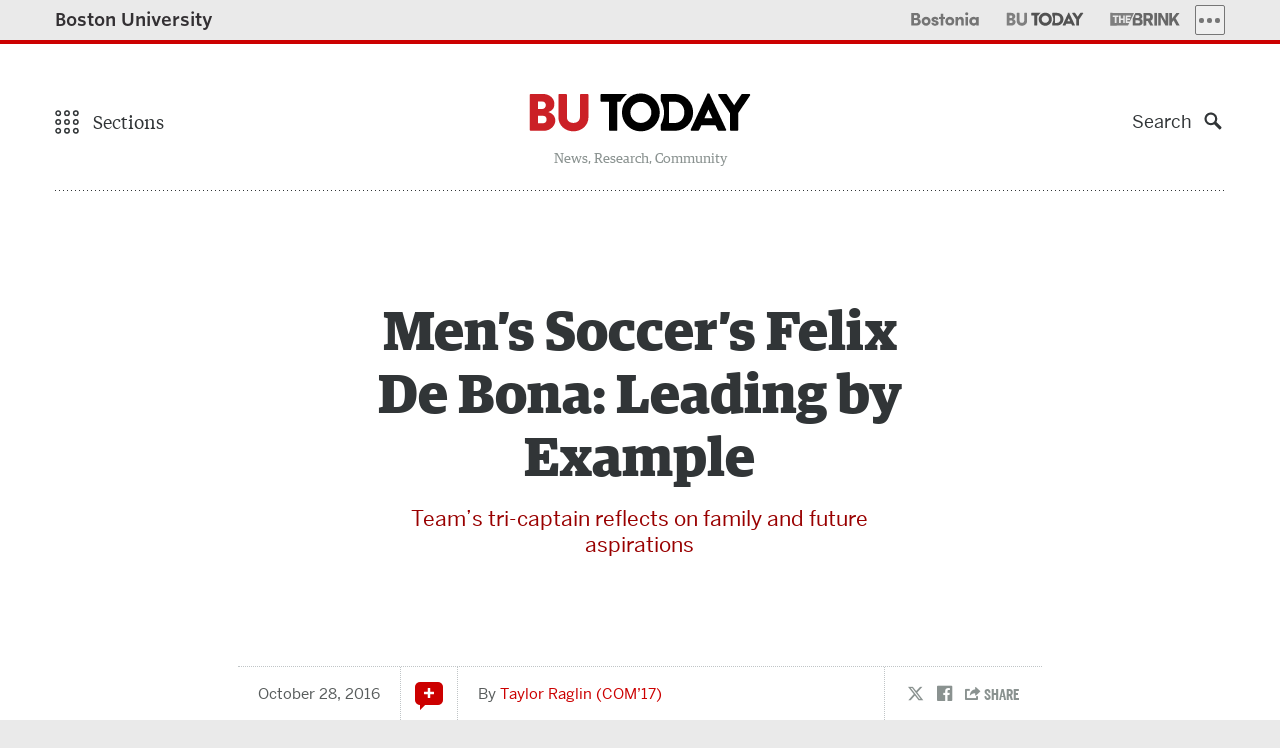

--- FILE ---
content_type: text/html; charset=UTF-8
request_url: https://www.bu.edu/articles/2016/felix-de-bona-boston-university-mens-soccer/
body_size: 208621
content:
<!DOCTYPE html>
<!--[if lt IE 7]>     <html class="no-js ie lt-ie9 lt-ie8 lt-ie7"  lang="en"> <![endif]-->
<!--[if IE 7]>        <html class="no-js ie lt-ie9 lt-ie8"  lang="en"> <![endif]-->
<!--[if IE 8]>        <html class="no-js ie lt-ie9"  lang="en"> <![endif]-->
<!--[if IE 9]>        <html class="no-js ie ie9"  lang="en"> <![endif]-->
<!--[if gt IE 9]><!--><html class="no-js"  lang="en"><!--<![endif]-->
<head>
	<meta charset="UTF-8" />
	<meta http-equiv="X-UA-Compatible" content="IE=edge,chrome=1" /><script type="text/javascript">(window.NREUM||(NREUM={})).init={privacy:{cookies_enabled:true},ajax:{deny_list:[]},feature_flags:["soft_nav"]};(window.NREUM||(NREUM={})).loader_config={xpid:"UgUAV1RQGwQCVVNXAwY=",licenseKey:"b19c58809e",applicationID:"7212547",browserID:"7212556"};;/*! For license information please see nr-loader-full-1.308.0.min.js.LICENSE.txt */
(()=>{var e,t,r={384:(e,t,r)=>{"use strict";r.d(t,{NT:()=>a,US:()=>u,Zm:()=>o,bQ:()=>d,dV:()=>c,pV:()=>l});var n=r(6154),i=r(1863),s=r(1910);const a={beacon:"bam.nr-data.net",errorBeacon:"bam.nr-data.net"};function o(){return n.gm.NREUM||(n.gm.NREUM={}),void 0===n.gm.newrelic&&(n.gm.newrelic=n.gm.NREUM),n.gm.NREUM}function c(){let e=o();return e.o||(e.o={ST:n.gm.setTimeout,SI:n.gm.setImmediate||n.gm.setInterval,CT:n.gm.clearTimeout,XHR:n.gm.XMLHttpRequest,REQ:n.gm.Request,EV:n.gm.Event,PR:n.gm.Promise,MO:n.gm.MutationObserver,FETCH:n.gm.fetch,WS:n.gm.WebSocket},(0,s.i)(...Object.values(e.o))),e}function d(e,t){let r=o();r.initializedAgents??={},t.initializedAt={ms:(0,i.t)(),date:new Date},r.initializedAgents[e]=t}function u(e,t){o()[e]=t}function l(){return function(){let e=o();const t=e.info||{};e.info={beacon:a.beacon,errorBeacon:a.errorBeacon,...t}}(),function(){let e=o();const t=e.init||{};e.init={...t}}(),c(),function(){let e=o();const t=e.loader_config||{};e.loader_config={...t}}(),o()}},782:(e,t,r)=>{"use strict";r.d(t,{T:()=>n});const n=r(860).K7.pageViewTiming},860:(e,t,r)=>{"use strict";r.d(t,{$J:()=>u,K7:()=>c,P3:()=>d,XX:()=>i,Yy:()=>o,df:()=>s,qY:()=>n,v4:()=>a});const n="events",i="jserrors",s="browser/blobs",a="rum",o="browser/logs",c={ajax:"ajax",genericEvents:"generic_events",jserrors:i,logging:"logging",metrics:"metrics",pageAction:"page_action",pageViewEvent:"page_view_event",pageViewTiming:"page_view_timing",sessionReplay:"session_replay",sessionTrace:"session_trace",softNav:"soft_navigations",spa:"spa"},d={[c.pageViewEvent]:1,[c.pageViewTiming]:2,[c.metrics]:3,[c.jserrors]:4,[c.spa]:5,[c.ajax]:6,[c.sessionTrace]:7,[c.softNav]:8,[c.sessionReplay]:9,[c.logging]:10,[c.genericEvents]:11},u={[c.pageViewEvent]:a,[c.pageViewTiming]:n,[c.ajax]:n,[c.spa]:n,[c.softNav]:n,[c.metrics]:i,[c.jserrors]:i,[c.sessionTrace]:s,[c.sessionReplay]:s,[c.logging]:o,[c.genericEvents]:"ins"}},944:(e,t,r)=>{"use strict";r.d(t,{R:()=>i});var n=r(3241);function i(e,t){"function"==typeof console.debug&&(console.debug("New Relic Warning: https://github.com/newrelic/newrelic-browser-agent/blob/main/docs/warning-codes.md#".concat(e),t),(0,n.W)({agentIdentifier:null,drained:null,type:"data",name:"warn",feature:"warn",data:{code:e,secondary:t}}))}},993:(e,t,r)=>{"use strict";r.d(t,{A$:()=>s,ET:()=>a,TZ:()=>o,p_:()=>i});var n=r(860);const i={ERROR:"ERROR",WARN:"WARN",INFO:"INFO",DEBUG:"DEBUG",TRACE:"TRACE"},s={OFF:0,ERROR:1,WARN:2,INFO:3,DEBUG:4,TRACE:5},a="log",o=n.K7.logging},1541:(e,t,r)=>{"use strict";r.d(t,{U:()=>i,f:()=>n});const n={MFE:"MFE",BA:"BA"};function i(e,t){if(2!==t?.harvestEndpointVersion)return{};const r=t.agentRef.runtime.appMetadata.agents[0].entityGuid;return e?{"source.id":e.id,"source.name":e.name,"source.type":e.type,"parent.id":e.parent?.id||r,"parent.type":e.parent?.type||n.BA}:{"entity.guid":r,appId:t.agentRef.info.applicationID}}},1687:(e,t,r)=>{"use strict";r.d(t,{Ak:()=>d,Ze:()=>h,x3:()=>u});var n=r(3241),i=r(7836),s=r(3606),a=r(860),o=r(2646);const c={};function d(e,t){const r={staged:!1,priority:a.P3[t]||0};l(e),c[e].get(t)||c[e].set(t,r)}function u(e,t){e&&c[e]&&(c[e].get(t)&&c[e].delete(t),p(e,t,!1),c[e].size&&f(e))}function l(e){if(!e)throw new Error("agentIdentifier required");c[e]||(c[e]=new Map)}function h(e="",t="feature",r=!1){if(l(e),!e||!c[e].get(t)||r)return p(e,t);c[e].get(t).staged=!0,f(e)}function f(e){const t=Array.from(c[e]);t.every(([e,t])=>t.staged)&&(t.sort((e,t)=>e[1].priority-t[1].priority),t.forEach(([t])=>{c[e].delete(t),p(e,t)}))}function p(e,t,r=!0){const a=e?i.ee.get(e):i.ee,c=s.i.handlers;if(!a.aborted&&a.backlog&&c){if((0,n.W)({agentIdentifier:e,type:"lifecycle",name:"drain",feature:t}),r){const e=a.backlog[t],r=c[t];if(r){for(let t=0;e&&t<e.length;++t)g(e[t],r);Object.entries(r).forEach(([e,t])=>{Object.values(t||{}).forEach(t=>{t[0]?.on&&t[0]?.context()instanceof o.y&&t[0].on(e,t[1])})})}}a.isolatedBacklog||delete c[t],a.backlog[t]=null,a.emit("drain-"+t,[])}}function g(e,t){var r=e[1];Object.values(t[r]||{}).forEach(t=>{var r=e[0];if(t[0]===r){var n=t[1],i=e[3],s=e[2];n.apply(i,s)}})}},1738:(e,t,r)=>{"use strict";r.d(t,{U:()=>f,Y:()=>h});var n=r(3241),i=r(9908),s=r(1863),a=r(944),o=r(5701),c=r(3969),d=r(8362),u=r(860),l=r(4261);function h(e,t,r,s){const h=s||r;!h||h[e]&&h[e]!==d.d.prototype[e]||(h[e]=function(){(0,i.p)(c.xV,["API/"+e+"/called"],void 0,u.K7.metrics,r.ee),(0,n.W)({agentIdentifier:r.agentIdentifier,drained:!!o.B?.[r.agentIdentifier],type:"data",name:"api",feature:l.Pl+e,data:{}});try{return t.apply(this,arguments)}catch(e){(0,a.R)(23,e)}})}function f(e,t,r,n,a){const o=e.info;null===r?delete o.jsAttributes[t]:o.jsAttributes[t]=r,(a||null===r)&&(0,i.p)(l.Pl+n,[(0,s.t)(),t,r],void 0,"session",e.ee)}},1741:(e,t,r)=>{"use strict";r.d(t,{W:()=>s});var n=r(944),i=r(4261);class s{#e(e,...t){if(this[e]!==s.prototype[e])return this[e](...t);(0,n.R)(35,e)}addPageAction(e,t){return this.#e(i.hG,e,t)}register(e){return this.#e(i.eY,e)}recordCustomEvent(e,t){return this.#e(i.fF,e,t)}setPageViewName(e,t){return this.#e(i.Fw,e,t)}setCustomAttribute(e,t,r){return this.#e(i.cD,e,t,r)}noticeError(e,t){return this.#e(i.o5,e,t)}setUserId(e,t=!1){return this.#e(i.Dl,e,t)}setApplicationVersion(e){return this.#e(i.nb,e)}setErrorHandler(e){return this.#e(i.bt,e)}addRelease(e,t){return this.#e(i.k6,e,t)}log(e,t){return this.#e(i.$9,e,t)}start(){return this.#e(i.d3)}finished(e){return this.#e(i.BL,e)}recordReplay(){return this.#e(i.CH)}pauseReplay(){return this.#e(i.Tb)}addToTrace(e){return this.#e(i.U2,e)}setCurrentRouteName(e){return this.#e(i.PA,e)}interaction(e){return this.#e(i.dT,e)}wrapLogger(e,t,r){return this.#e(i.Wb,e,t,r)}measure(e,t){return this.#e(i.V1,e,t)}consent(e){return this.#e(i.Pv,e)}}},1863:(e,t,r)=>{"use strict";function n(){return Math.floor(performance.now())}r.d(t,{t:()=>n})},1910:(e,t,r)=>{"use strict";r.d(t,{i:()=>s});var n=r(944);const i=new Map;function s(...e){return e.every(e=>{if(i.has(e))return i.get(e);const t="function"==typeof e?e.toString():"",r=t.includes("[native code]"),s=t.includes("nrWrapper");return r||s||(0,n.R)(64,e?.name||t),i.set(e,r),r})}},2555:(e,t,r)=>{"use strict";r.d(t,{D:()=>o,f:()=>a});var n=r(384),i=r(8122);const s={beacon:n.NT.beacon,errorBeacon:n.NT.errorBeacon,licenseKey:void 0,applicationID:void 0,sa:void 0,queueTime:void 0,applicationTime:void 0,ttGuid:void 0,user:void 0,account:void 0,product:void 0,extra:void 0,jsAttributes:{},userAttributes:void 0,atts:void 0,transactionName:void 0,tNamePlain:void 0};function a(e){try{return!!e.licenseKey&&!!e.errorBeacon&&!!e.applicationID}catch(e){return!1}}const o=e=>(0,i.a)(e,s)},2614:(e,t,r)=>{"use strict";r.d(t,{BB:()=>a,H3:()=>n,g:()=>d,iL:()=>c,tS:()=>o,uh:()=>i,wk:()=>s});const n="NRBA",i="SESSION",s=144e5,a=18e5,o={STARTED:"session-started",PAUSE:"session-pause",RESET:"session-reset",RESUME:"session-resume",UPDATE:"session-update"},c={SAME_TAB:"same-tab",CROSS_TAB:"cross-tab"},d={OFF:0,FULL:1,ERROR:2}},2646:(e,t,r)=>{"use strict";r.d(t,{y:()=>n});class n{constructor(e){this.contextId=e}}},2843:(e,t,r)=>{"use strict";r.d(t,{G:()=>s,u:()=>i});var n=r(3878);function i(e,t=!1,r,i){(0,n.DD)("visibilitychange",function(){if(t)return void("hidden"===document.visibilityState&&e());e(document.visibilityState)},r,i)}function s(e,t,r){(0,n.sp)("pagehide",e,t,r)}},3241:(e,t,r)=>{"use strict";r.d(t,{W:()=>s});var n=r(6154);const i="newrelic";function s(e={}){try{n.gm.dispatchEvent(new CustomEvent(i,{detail:e}))}catch(e){}}},3304:(e,t,r)=>{"use strict";r.d(t,{A:()=>s});var n=r(7836);const i=()=>{const e=new WeakSet;return(t,r)=>{if("object"==typeof r&&null!==r){if(e.has(r))return;e.add(r)}return r}};function s(e){try{return JSON.stringify(e,i())??""}catch(e){try{n.ee.emit("internal-error",[e])}catch(e){}return""}}},3333:(e,t,r)=>{"use strict";r.d(t,{$v:()=>u,TZ:()=>n,Xh:()=>c,Zp:()=>i,kd:()=>d,mq:()=>o,nf:()=>a,qN:()=>s});const n=r(860).K7.genericEvents,i=["auxclick","click","copy","keydown","paste","scrollend"],s=["focus","blur"],a=4,o=1e3,c=2e3,d=["PageAction","UserAction","BrowserPerformance"],u={RESOURCES:"experimental.resources",REGISTER:"register"}},3434:(e,t,r)=>{"use strict";r.d(t,{Jt:()=>s,YM:()=>d});var n=r(7836),i=r(5607);const s="nr@original:".concat(i.W),a=50;var o=Object.prototype.hasOwnProperty,c=!1;function d(e,t){return e||(e=n.ee),r.inPlace=function(e,t,n,i,s){n||(n="");const a="-"===n.charAt(0);for(let o=0;o<t.length;o++){const c=t[o],d=e[c];l(d)||(e[c]=r(d,a?c+n:n,i,c,s))}},r.flag=s,r;function r(t,r,n,c,d){return l(t)?t:(r||(r=""),nrWrapper[s]=t,function(e,t,r){if(Object.defineProperty&&Object.keys)try{return Object.keys(e).forEach(function(r){Object.defineProperty(t,r,{get:function(){return e[r]},set:function(t){return e[r]=t,t}})}),t}catch(e){u([e],r)}for(var n in e)o.call(e,n)&&(t[n]=e[n])}(t,nrWrapper,e),nrWrapper);function nrWrapper(){var s,o,l,h;let f;try{o=this,s=[...arguments],l="function"==typeof n?n(s,o):n||{}}catch(t){u([t,"",[s,o,c],l],e)}i(r+"start",[s,o,c],l,d);const p=performance.now();let g;try{return h=t.apply(o,s),g=performance.now(),h}catch(e){throw g=performance.now(),i(r+"err",[s,o,e],l,d),f=e,f}finally{const e=g-p,t={start:p,end:g,duration:e,isLongTask:e>=a,methodName:c,thrownError:f};t.isLongTask&&i("long-task",[t,o],l,d),i(r+"end",[s,o,h],l,d)}}}function i(r,n,i,s){if(!c||t){var a=c;c=!0;try{e.emit(r,n,i,t,s)}catch(t){u([t,r,n,i],e)}c=a}}}function u(e,t){t||(t=n.ee);try{t.emit("internal-error",e)}catch(e){}}function l(e){return!(e&&"function"==typeof e&&e.apply&&!e[s])}},3606:(e,t,r)=>{"use strict";r.d(t,{i:()=>s});var n=r(9908);s.on=a;var i=s.handlers={};function s(e,t,r,s){a(s||n.d,i,e,t,r)}function a(e,t,r,i,s){s||(s="feature"),e||(e=n.d);var a=t[s]=t[s]||{};(a[r]=a[r]||[]).push([e,i])}},3738:(e,t,r)=>{"use strict";r.d(t,{He:()=>i,Kp:()=>o,Lc:()=>d,Rz:()=>u,TZ:()=>n,bD:()=>s,d3:()=>a,jx:()=>l,sl:()=>h,uP:()=>c});const n=r(860).K7.sessionTrace,i="bstResource",s="resource",a="-start",o="-end",c="fn"+a,d="fn"+o,u="pushState",l=1e3,h=3e4},3785:(e,t,r)=>{"use strict";r.d(t,{R:()=>c,b:()=>d});var n=r(9908),i=r(1863),s=r(860),a=r(3969),o=r(993);function c(e,t,r={},c=o.p_.INFO,d=!0,u,l=(0,i.t)()){(0,n.p)(a.xV,["API/logging/".concat(c.toLowerCase(),"/called")],void 0,s.K7.metrics,e),(0,n.p)(o.ET,[l,t,r,c,d,u],void 0,s.K7.logging,e)}function d(e){return"string"==typeof e&&Object.values(o.p_).some(t=>t===e.toUpperCase().trim())}},3878:(e,t,r)=>{"use strict";function n(e,t){return{capture:e,passive:!1,signal:t}}function i(e,t,r=!1,i){window.addEventListener(e,t,n(r,i))}function s(e,t,r=!1,i){document.addEventListener(e,t,n(r,i))}r.d(t,{DD:()=>s,jT:()=>n,sp:()=>i})},3969:(e,t,r)=>{"use strict";r.d(t,{TZ:()=>n,XG:()=>o,rs:()=>i,xV:()=>a,z_:()=>s});const n=r(860).K7.metrics,i="sm",s="cm",a="storeSupportabilityMetrics",o="storeEventMetrics"},4234:(e,t,r)=>{"use strict";r.d(t,{W:()=>s});var n=r(7836),i=r(1687);class s{constructor(e,t){this.agentIdentifier=e,this.ee=n.ee.get(e),this.featureName=t,this.blocked=!1}deregisterDrain(){(0,i.x3)(this.agentIdentifier,this.featureName)}}},4261:(e,t,r)=>{"use strict";r.d(t,{$9:()=>d,BL:()=>o,CH:()=>f,Dl:()=>w,Fw:()=>y,PA:()=>m,Pl:()=>n,Pv:()=>T,Tb:()=>l,U2:()=>s,V1:()=>E,Wb:()=>x,bt:()=>b,cD:()=>v,d3:()=>R,dT:()=>c,eY:()=>p,fF:()=>h,hG:()=>i,k6:()=>a,nb:()=>g,o5:()=>u});const n="api-",i="addPageAction",s="addToTrace",a="addRelease",o="finished",c="interaction",d="log",u="noticeError",l="pauseReplay",h="recordCustomEvent",f="recordReplay",p="register",g="setApplicationVersion",m="setCurrentRouteName",v="setCustomAttribute",b="setErrorHandler",y="setPageViewName",w="setUserId",R="start",x="wrapLogger",E="measure",T="consent"},5205:(e,t,r)=>{"use strict";r.d(t,{j:()=>S});var n=r(384),i=r(1741);var s=r(2555),a=r(3333);const o=e=>{if(!e||"string"!=typeof e)return!1;try{document.createDocumentFragment().querySelector(e)}catch{return!1}return!0};var c=r(2614),d=r(944),u=r(8122);const l="[data-nr-mask]",h=e=>(0,u.a)(e,(()=>{const e={feature_flags:[],experimental:{allow_registered_children:!1,resources:!1},mask_selector:"*",block_selector:"[data-nr-block]",mask_input_options:{color:!1,date:!1,"datetime-local":!1,email:!1,month:!1,number:!1,range:!1,search:!1,tel:!1,text:!1,time:!1,url:!1,week:!1,textarea:!1,select:!1,password:!0}};return{ajax:{deny_list:void 0,block_internal:!0,enabled:!0,autoStart:!0},api:{get allow_registered_children(){return e.feature_flags.includes(a.$v.REGISTER)||e.experimental.allow_registered_children},set allow_registered_children(t){e.experimental.allow_registered_children=t},duplicate_registered_data:!1},browser_consent_mode:{enabled:!1},distributed_tracing:{enabled:void 0,exclude_newrelic_header:void 0,cors_use_newrelic_header:void 0,cors_use_tracecontext_headers:void 0,allowed_origins:void 0},get feature_flags(){return e.feature_flags},set feature_flags(t){e.feature_flags=t},generic_events:{enabled:!0,autoStart:!0},harvest:{interval:30},jserrors:{enabled:!0,autoStart:!0},logging:{enabled:!0,autoStart:!0},metrics:{enabled:!0,autoStart:!0},obfuscate:void 0,page_action:{enabled:!0},page_view_event:{enabled:!0,autoStart:!0},page_view_timing:{enabled:!0,autoStart:!0},performance:{capture_marks:!1,capture_measures:!1,capture_detail:!0,resources:{get enabled(){return e.feature_flags.includes(a.$v.RESOURCES)||e.experimental.resources},set enabled(t){e.experimental.resources=t},asset_types:[],first_party_domains:[],ignore_newrelic:!0}},privacy:{cookies_enabled:!0},proxy:{assets:void 0,beacon:void 0},session:{expiresMs:c.wk,inactiveMs:c.BB},session_replay:{autoStart:!0,enabled:!1,preload:!1,sampling_rate:10,error_sampling_rate:100,collect_fonts:!1,inline_images:!1,fix_stylesheets:!0,mask_all_inputs:!0,get mask_text_selector(){return e.mask_selector},set mask_text_selector(t){o(t)?e.mask_selector="".concat(t,",").concat(l):""===t||null===t?e.mask_selector=l:(0,d.R)(5,t)},get block_class(){return"nr-block"},get ignore_class(){return"nr-ignore"},get mask_text_class(){return"nr-mask"},get block_selector(){return e.block_selector},set block_selector(t){o(t)?e.block_selector+=",".concat(t):""!==t&&(0,d.R)(6,t)},get mask_input_options(){return e.mask_input_options},set mask_input_options(t){t&&"object"==typeof t?e.mask_input_options={...t,password:!0}:(0,d.R)(7,t)}},session_trace:{enabled:!0,autoStart:!0},soft_navigations:{enabled:!0,autoStart:!0},spa:{enabled:!0,autoStart:!0},ssl:void 0,user_actions:{enabled:!0,elementAttributes:["id","className","tagName","type"]}}})());var f=r(6154),p=r(9324);let g=0;const m={buildEnv:p.F3,distMethod:p.Xs,version:p.xv,originTime:f.WN},v={consented:!1},b={appMetadata:{},get consented(){return this.session?.state?.consent||v.consented},set consented(e){v.consented=e},customTransaction:void 0,denyList:void 0,disabled:!1,harvester:void 0,isolatedBacklog:!1,isRecording:!1,loaderType:void 0,maxBytes:3e4,obfuscator:void 0,onerror:void 0,ptid:void 0,releaseIds:{},session:void 0,timeKeeper:void 0,registeredEntities:[],jsAttributesMetadata:{bytes:0},get harvestCount(){return++g}},y=e=>{const t=(0,u.a)(e,b),r=Object.keys(m).reduce((e,t)=>(e[t]={value:m[t],writable:!1,configurable:!0,enumerable:!0},e),{});return Object.defineProperties(t,r)};var w=r(5701);const R=e=>{const t=e.startsWith("http");e+="/",r.p=t?e:"https://"+e};var x=r(7836),E=r(3241);const T={accountID:void 0,trustKey:void 0,agentID:void 0,licenseKey:void 0,applicationID:void 0,xpid:void 0},A=e=>(0,u.a)(e,T),_=new Set;function S(e,t={},r,a){let{init:o,info:c,loader_config:d,runtime:u={},exposed:l=!0}=t;if(!c){const e=(0,n.pV)();o=e.init,c=e.info,d=e.loader_config}e.init=h(o||{}),e.loader_config=A(d||{}),c.jsAttributes??={},f.bv&&(c.jsAttributes.isWorker=!0),e.info=(0,s.D)(c);const p=e.init,g=[c.beacon,c.errorBeacon];_.has(e.agentIdentifier)||(p.proxy.assets&&(R(p.proxy.assets),g.push(p.proxy.assets)),p.proxy.beacon&&g.push(p.proxy.beacon),e.beacons=[...g],function(e){const t=(0,n.pV)();Object.getOwnPropertyNames(i.W.prototype).forEach(r=>{const n=i.W.prototype[r];if("function"!=typeof n||"constructor"===n)return;let s=t[r];e[r]&&!1!==e.exposed&&"micro-agent"!==e.runtime?.loaderType&&(t[r]=(...t)=>{const n=e[r](...t);return s?s(...t):n})})}(e),(0,n.US)("activatedFeatures",w.B)),u.denyList=[...p.ajax.deny_list||[],...p.ajax.block_internal?g:[]],u.ptid=e.agentIdentifier,u.loaderType=r,e.runtime=y(u),_.has(e.agentIdentifier)||(e.ee=x.ee.get(e.agentIdentifier),e.exposed=l,(0,E.W)({agentIdentifier:e.agentIdentifier,drained:!!w.B?.[e.agentIdentifier],type:"lifecycle",name:"initialize",feature:void 0,data:e.config})),_.add(e.agentIdentifier)}},5270:(e,t,r)=>{"use strict";r.d(t,{Aw:()=>a,SR:()=>s,rF:()=>o});var n=r(384),i=r(7767);function s(e){return!!(0,n.dV)().o.MO&&(0,i.V)(e)&&!0===e?.session_trace.enabled}function a(e){return!0===e?.session_replay.preload&&s(e)}function o(e,t){try{if("string"==typeof t?.type){if("password"===t.type.toLowerCase())return"*".repeat(e?.length||0);if(void 0!==t?.dataset?.nrUnmask||t?.classList?.contains("nr-unmask"))return e}}catch(e){}return"string"==typeof e?e.replace(/[\S]/g,"*"):"*".repeat(e?.length||0)}},5289:(e,t,r)=>{"use strict";r.d(t,{GG:()=>a,Qr:()=>c,sB:()=>o});var n=r(3878),i=r(6389);function s(){return"undefined"==typeof document||"complete"===document.readyState}function a(e,t){if(s())return e();const r=(0,i.J)(e),a=setInterval(()=>{s()&&(clearInterval(a),r())},500);(0,n.sp)("load",r,t)}function o(e){if(s())return e();(0,n.DD)("DOMContentLoaded",e)}function c(e){if(s())return e();(0,n.sp)("popstate",e)}},5607:(e,t,r)=>{"use strict";r.d(t,{W:()=>n});const n=(0,r(9566).bz)()},5701:(e,t,r)=>{"use strict";r.d(t,{B:()=>s,t:()=>a});var n=r(3241);const i=new Set,s={};function a(e,t){const r=t.agentIdentifier;s[r]??={},e&&"object"==typeof e&&(i.has(r)||(t.ee.emit("rumresp",[e]),s[r]=e,i.add(r),(0,n.W)({agentIdentifier:r,loaded:!0,drained:!0,type:"lifecycle",name:"load",feature:void 0,data:e})))}},6154:(e,t,r)=>{"use strict";r.d(t,{OF:()=>d,RI:()=>i,WN:()=>h,bv:()=>s,eN:()=>f,gm:()=>a,lR:()=>l,m:()=>c,mw:()=>o,sb:()=>u});var n=r(1863);const i="undefined"!=typeof window&&!!window.document,s="undefined"!=typeof WorkerGlobalScope&&("undefined"!=typeof self&&self instanceof WorkerGlobalScope&&self.navigator instanceof WorkerNavigator||"undefined"!=typeof globalThis&&globalThis instanceof WorkerGlobalScope&&globalThis.navigator instanceof WorkerNavigator),a=i?window:"undefined"!=typeof WorkerGlobalScope&&("undefined"!=typeof self&&self instanceof WorkerGlobalScope&&self||"undefined"!=typeof globalThis&&globalThis instanceof WorkerGlobalScope&&globalThis),o=Boolean("hidden"===a?.document?.visibilityState),c=""+a?.location,d=/iPad|iPhone|iPod/.test(a.navigator?.userAgent),u=d&&"undefined"==typeof SharedWorker,l=(()=>{const e=a.navigator?.userAgent?.match(/Firefox[/\s](\d+\.\d+)/);return Array.isArray(e)&&e.length>=2?+e[1]:0})(),h=Date.now()-(0,n.t)(),f=()=>"undefined"!=typeof PerformanceNavigationTiming&&a?.performance?.getEntriesByType("navigation")?.[0]?.responseStart},6344:(e,t,r)=>{"use strict";r.d(t,{BB:()=>u,Qb:()=>l,TZ:()=>i,Ug:()=>a,Vh:()=>s,_s:()=>o,bc:()=>d,yP:()=>c});var n=r(2614);const i=r(860).K7.sessionReplay,s="errorDuringReplay",a=.12,o={DomContentLoaded:0,Load:1,FullSnapshot:2,IncrementalSnapshot:3,Meta:4,Custom:5},c={[n.g.ERROR]:15e3,[n.g.FULL]:3e5,[n.g.OFF]:0},d={RESET:{message:"Session was reset",sm:"Reset"},IMPORT:{message:"Recorder failed to import",sm:"Import"},TOO_MANY:{message:"429: Too Many Requests",sm:"Too-Many"},TOO_BIG:{message:"Payload was too large",sm:"Too-Big"},CROSS_TAB:{message:"Session Entity was set to OFF on another tab",sm:"Cross-Tab"},ENTITLEMENTS:{message:"Session Replay is not allowed and will not be started",sm:"Entitlement"}},u=5e3,l={API:"api",RESUME:"resume",SWITCH_TO_FULL:"switchToFull",INITIALIZE:"initialize",PRELOAD:"preload"}},6389:(e,t,r)=>{"use strict";function n(e,t=500,r={}){const n=r?.leading||!1;let i;return(...r)=>{n&&void 0===i&&(e.apply(this,r),i=setTimeout(()=>{i=clearTimeout(i)},t)),n||(clearTimeout(i),i=setTimeout(()=>{e.apply(this,r)},t))}}function i(e){let t=!1;return(...r)=>{t||(t=!0,e.apply(this,r))}}r.d(t,{J:()=>i,s:()=>n})},6630:(e,t,r)=>{"use strict";r.d(t,{T:()=>n});const n=r(860).K7.pageViewEvent},6774:(e,t,r)=>{"use strict";r.d(t,{T:()=>n});const n=r(860).K7.jserrors},7295:(e,t,r)=>{"use strict";r.d(t,{Xv:()=>a,gX:()=>i,iW:()=>s});var n=[];function i(e){if(!e||s(e))return!1;if(0===n.length)return!0;if("*"===n[0].hostname)return!1;for(var t=0;t<n.length;t++){var r=n[t];if(r.hostname.test(e.hostname)&&r.pathname.test(e.pathname))return!1}return!0}function s(e){return void 0===e.hostname}function a(e){if(n=[],e&&e.length)for(var t=0;t<e.length;t++){let r=e[t];if(!r)continue;if("*"===r)return void(n=[{hostname:"*"}]);0===r.indexOf("http://")?r=r.substring(7):0===r.indexOf("https://")&&(r=r.substring(8));const i=r.indexOf("/");let s,a;i>0?(s=r.substring(0,i),a=r.substring(i)):(s=r,a="*");let[c]=s.split(":");n.push({hostname:o(c),pathname:o(a,!0)})}}function o(e,t=!1){const r=e.replace(/[.+?^${}()|[\]\\]/g,e=>"\\"+e).replace(/\*/g,".*?");return new RegExp((t?"^":"")+r+"$")}},7485:(e,t,r)=>{"use strict";r.d(t,{D:()=>i});var n=r(6154);function i(e){if(0===(e||"").indexOf("data:"))return{protocol:"data"};try{const t=new URL(e,location.href),r={port:t.port,hostname:t.hostname,pathname:t.pathname,search:t.search,protocol:t.protocol.slice(0,t.protocol.indexOf(":")),sameOrigin:t.protocol===n.gm?.location?.protocol&&t.host===n.gm?.location?.host};return r.port&&""!==r.port||("http:"===t.protocol&&(r.port="80"),"https:"===t.protocol&&(r.port="443")),r.pathname&&""!==r.pathname?r.pathname.startsWith("/")||(r.pathname="/".concat(r.pathname)):r.pathname="/",r}catch(e){return{}}}},7699:(e,t,r)=>{"use strict";r.d(t,{It:()=>s,KC:()=>o,No:()=>i,qh:()=>a});var n=r(860);const i=16e3,s=1e6,a="SESSION_ERROR",o={[n.K7.logging]:!0,[n.K7.genericEvents]:!1,[n.K7.jserrors]:!1,[n.K7.ajax]:!1}},7767:(e,t,r)=>{"use strict";r.d(t,{V:()=>i});var n=r(6154);const i=e=>n.RI&&!0===e?.privacy.cookies_enabled},7836:(e,t,r)=>{"use strict";r.d(t,{P:()=>o,ee:()=>c});var n=r(384),i=r(8990),s=r(2646),a=r(5607);const o="nr@context:".concat(a.W),c=function e(t,r){var n={},a={},u={},l=!1;try{l=16===r.length&&d.initializedAgents?.[r]?.runtime.isolatedBacklog}catch(e){}var h={on:p,addEventListener:p,removeEventListener:function(e,t){var r=n[e];if(!r)return;for(var i=0;i<r.length;i++)r[i]===t&&r.splice(i,1)},emit:function(e,r,n,i,s){!1!==s&&(s=!0);if(c.aborted&&!i)return;t&&s&&t.emit(e,r,n);var o=f(n);g(e).forEach(e=>{e.apply(o,r)});var d=v()[a[e]];d&&d.push([h,e,r,o]);return o},get:m,listeners:g,context:f,buffer:function(e,t){const r=v();if(t=t||"feature",h.aborted)return;Object.entries(e||{}).forEach(([e,n])=>{a[n]=t,t in r||(r[t]=[])})},abort:function(){h._aborted=!0,Object.keys(h.backlog).forEach(e=>{delete h.backlog[e]})},isBuffering:function(e){return!!v()[a[e]]},debugId:r,backlog:l?{}:t&&"object"==typeof t.backlog?t.backlog:{},isolatedBacklog:l};return Object.defineProperty(h,"aborted",{get:()=>{let e=h._aborted||!1;return e||(t&&(e=t.aborted),e)}}),h;function f(e){return e&&e instanceof s.y?e:e?(0,i.I)(e,o,()=>new s.y(o)):new s.y(o)}function p(e,t){n[e]=g(e).concat(t)}function g(e){return n[e]||[]}function m(t){return u[t]=u[t]||e(h,t)}function v(){return h.backlog}}(void 0,"globalEE"),d=(0,n.Zm)();d.ee||(d.ee=c)},8122:(e,t,r)=>{"use strict";r.d(t,{a:()=>i});var n=r(944);function i(e,t){try{if(!e||"object"!=typeof e)return(0,n.R)(3);if(!t||"object"!=typeof t)return(0,n.R)(4);const r=Object.create(Object.getPrototypeOf(t),Object.getOwnPropertyDescriptors(t)),s=0===Object.keys(r).length?e:r;for(let a in s)if(void 0!==e[a])try{if(null===e[a]){r[a]=null;continue}Array.isArray(e[a])&&Array.isArray(t[a])?r[a]=Array.from(new Set([...e[a],...t[a]])):"object"==typeof e[a]&&"object"==typeof t[a]?r[a]=i(e[a],t[a]):r[a]=e[a]}catch(e){r[a]||(0,n.R)(1,e)}return r}catch(e){(0,n.R)(2,e)}}},8139:(e,t,r)=>{"use strict";r.d(t,{u:()=>h});var n=r(7836),i=r(3434),s=r(8990),a=r(6154);const o={},c=a.gm.XMLHttpRequest,d="addEventListener",u="removeEventListener",l="nr@wrapped:".concat(n.P);function h(e){var t=function(e){return(e||n.ee).get("events")}(e);if(o[t.debugId]++)return t;o[t.debugId]=1;var r=(0,i.YM)(t,!0);function h(e){r.inPlace(e,[d,u],"-",p)}function p(e,t){return e[1]}return"getPrototypeOf"in Object&&(a.RI&&f(document,h),c&&f(c.prototype,h),f(a.gm,h)),t.on(d+"-start",function(e,t){var n=e[1];if(null!==n&&("function"==typeof n||"object"==typeof n)&&"newrelic"!==e[0]){var i=(0,s.I)(n,l,function(){var e={object:function(){if("function"!=typeof n.handleEvent)return;return n.handleEvent.apply(n,arguments)},function:n}[typeof n];return e?r(e,"fn-",null,e.name||"anonymous"):n});this.wrapped=e[1]=i}}),t.on(u+"-start",function(e){e[1]=this.wrapped||e[1]}),t}function f(e,t,...r){let n=e;for(;"object"==typeof n&&!Object.prototype.hasOwnProperty.call(n,d);)n=Object.getPrototypeOf(n);n&&t(n,...r)}},8362:(e,t,r)=>{"use strict";r.d(t,{d:()=>s});var n=r(9566),i=r(1741);class s extends i.W{agentIdentifier=(0,n.LA)(16)}},8374:(e,t,r)=>{r.nc=(()=>{try{return document?.currentScript?.nonce}catch(e){}return""})()},8990:(e,t,r)=>{"use strict";r.d(t,{I:()=>i});var n=Object.prototype.hasOwnProperty;function i(e,t,r){if(n.call(e,t))return e[t];var i=r();if(Object.defineProperty&&Object.keys)try{return Object.defineProperty(e,t,{value:i,writable:!0,enumerable:!1}),i}catch(e){}return e[t]=i,i}},9119:(e,t,r)=>{"use strict";r.d(t,{L:()=>s});var n=/([^?#]*)[^#]*(#[^?]*|$).*/,i=/([^?#]*)().*/;function s(e,t){return e?e.replace(t?n:i,"$1$2"):e}},9300:(e,t,r)=>{"use strict";r.d(t,{T:()=>n});const n=r(860).K7.ajax},9324:(e,t,r)=>{"use strict";r.d(t,{AJ:()=>a,F3:()=>i,Xs:()=>s,Yq:()=>o,xv:()=>n});const n="1.308.0",i="PROD",s="CDN",a="@newrelic/rrweb",o="1.0.1"},9566:(e,t,r)=>{"use strict";r.d(t,{LA:()=>o,ZF:()=>c,bz:()=>a,el:()=>d});var n=r(6154);const i="xxxxxxxx-xxxx-4xxx-yxxx-xxxxxxxxxxxx";function s(e,t){return e?15&e[t]:16*Math.random()|0}function a(){const e=n.gm?.crypto||n.gm?.msCrypto;let t,r=0;return e&&e.getRandomValues&&(t=e.getRandomValues(new Uint8Array(30))),i.split("").map(e=>"x"===e?s(t,r++).toString(16):"y"===e?(3&s()|8).toString(16):e).join("")}function o(e){const t=n.gm?.crypto||n.gm?.msCrypto;let r,i=0;t&&t.getRandomValues&&(r=t.getRandomValues(new Uint8Array(e)));const a=[];for(var o=0;o<e;o++)a.push(s(r,i++).toString(16));return a.join("")}function c(){return o(16)}function d(){return o(32)}},9908:(e,t,r)=>{"use strict";r.d(t,{d:()=>n,p:()=>i});var n=r(7836).ee.get("handle");function i(e,t,r,i,s){s?(s.buffer([e],i),s.emit(e,t,r)):(n.buffer([e],i),n.emit(e,t,r))}}},n={};function i(e){var t=n[e];if(void 0!==t)return t.exports;var s=n[e]={exports:{}};return r[e](s,s.exports,i),s.exports}i.m=r,i.d=(e,t)=>{for(var r in t)i.o(t,r)&&!i.o(e,r)&&Object.defineProperty(e,r,{enumerable:!0,get:t[r]})},i.f={},i.e=e=>Promise.all(Object.keys(i.f).reduce((t,r)=>(i.f[r](e,t),t),[])),i.u=e=>({95:"nr-full-compressor",222:"nr-full-recorder",891:"nr-full"}[e]+"-1.308.0.min.js"),i.o=(e,t)=>Object.prototype.hasOwnProperty.call(e,t),e={},t="NRBA-1.308.0.PROD:",i.l=(r,n,s,a)=>{if(e[r])e[r].push(n);else{var o,c;if(void 0!==s)for(var d=document.getElementsByTagName("script"),u=0;u<d.length;u++){var l=d[u];if(l.getAttribute("src")==r||l.getAttribute("data-webpack")==t+s){o=l;break}}if(!o){c=!0;var h={891:"sha512-fcveNDcpRQS9OweGhN4uJe88Qmg+EVyH6j/wngwL2Le0m7LYyz7q+JDx7KBxsdDF4TaPVsSmHg12T3pHwdLa7w==",222:"sha512-O8ZzdvgB4fRyt7k2Qrr4STpR+tCA2mcQEig6/dP3rRy9uEx1CTKQ6cQ7Src0361y7xS434ua+zIPo265ZpjlEg==",95:"sha512-jDWejat/6/UDex/9XjYoPPmpMPuEvBCSuCg/0tnihjbn5bh9mP3An0NzFV9T5Tc+3kKhaXaZA8UIKPAanD2+Gw=="};(o=document.createElement("script")).charset="utf-8",i.nc&&o.setAttribute("nonce",i.nc),o.setAttribute("data-webpack",t+s),o.src=r,0!==o.src.indexOf(window.location.origin+"/")&&(o.crossOrigin="anonymous"),h[a]&&(o.integrity=h[a])}e[r]=[n];var f=(t,n)=>{o.onerror=o.onload=null,clearTimeout(p);var i=e[r];if(delete e[r],o.parentNode&&o.parentNode.removeChild(o),i&&i.forEach(e=>e(n)),t)return t(n)},p=setTimeout(f.bind(null,void 0,{type:"timeout",target:o}),12e4);o.onerror=f.bind(null,o.onerror),o.onload=f.bind(null,o.onload),c&&document.head.appendChild(o)}},i.r=e=>{"undefined"!=typeof Symbol&&Symbol.toStringTag&&Object.defineProperty(e,Symbol.toStringTag,{value:"Module"}),Object.defineProperty(e,"__esModule",{value:!0})},i.p="https://js-agent.newrelic.com/",(()=>{var e={85:0,959:0};i.f.j=(t,r)=>{var n=i.o(e,t)?e[t]:void 0;if(0!==n)if(n)r.push(n[2]);else{var s=new Promise((r,i)=>n=e[t]=[r,i]);r.push(n[2]=s);var a=i.p+i.u(t),o=new Error;i.l(a,r=>{if(i.o(e,t)&&(0!==(n=e[t])&&(e[t]=void 0),n)){var s=r&&("load"===r.type?"missing":r.type),a=r&&r.target&&r.target.src;o.message="Loading chunk "+t+" failed: ("+s+": "+a+")",o.name="ChunkLoadError",o.type=s,o.request=a,n[1](o)}},"chunk-"+t,t)}};var t=(t,r)=>{var n,s,[a,o,c]=r,d=0;if(a.some(t=>0!==e[t])){for(n in o)i.o(o,n)&&(i.m[n]=o[n]);if(c)c(i)}for(t&&t(r);d<a.length;d++)s=a[d],i.o(e,s)&&e[s]&&e[s][0](),e[s]=0},r=self["webpackChunk:NRBA-1.308.0.PROD"]=self["webpackChunk:NRBA-1.308.0.PROD"]||[];r.forEach(t.bind(null,0)),r.push=t.bind(null,r.push.bind(r))})(),(()=>{"use strict";i(8374);var e=i(8362),t=i(860);const r=Object.values(t.K7);var n=i(5205);var s=i(9908),a=i(1863),o=i(4261),c=i(1738);var d=i(1687),u=i(4234),l=i(5289),h=i(6154),f=i(944),p=i(5270),g=i(7767),m=i(6389),v=i(7699);class b extends u.W{constructor(e,t){super(e.agentIdentifier,t),this.agentRef=e,this.abortHandler=void 0,this.featAggregate=void 0,this.loadedSuccessfully=void 0,this.onAggregateImported=new Promise(e=>{this.loadedSuccessfully=e}),this.deferred=Promise.resolve(),!1===e.init[this.featureName].autoStart?this.deferred=new Promise((t,r)=>{this.ee.on("manual-start-all",(0,m.J)(()=>{(0,d.Ak)(e.agentIdentifier,this.featureName),t()}))}):(0,d.Ak)(e.agentIdentifier,t)}importAggregator(e,t,r={}){if(this.featAggregate)return;const n=async()=>{let n;await this.deferred;try{if((0,g.V)(e.init)){const{setupAgentSession:t}=await i.e(891).then(i.bind(i,8766));n=t(e)}}catch(e){(0,f.R)(20,e),this.ee.emit("internal-error",[e]),(0,s.p)(v.qh,[e],void 0,this.featureName,this.ee)}try{if(!this.#t(this.featureName,n,e.init))return(0,d.Ze)(this.agentIdentifier,this.featureName),void this.loadedSuccessfully(!1);const{Aggregate:i}=await t();this.featAggregate=new i(e,r),e.runtime.harvester.initializedAggregates.push(this.featAggregate),this.loadedSuccessfully(!0)}catch(e){(0,f.R)(34,e),this.abortHandler?.(),(0,d.Ze)(this.agentIdentifier,this.featureName,!0),this.loadedSuccessfully(!1),this.ee&&this.ee.abort()}};h.RI?(0,l.GG)(()=>n(),!0):n()}#t(e,r,n){if(this.blocked)return!1;switch(e){case t.K7.sessionReplay:return(0,p.SR)(n)&&!!r;case t.K7.sessionTrace:return!!r;default:return!0}}}var y=i(6630),w=i(2614),R=i(3241);class x extends b{static featureName=y.T;constructor(e){var t;super(e,y.T),this.setupInspectionEvents(e.agentIdentifier),t=e,(0,c.Y)(o.Fw,function(e,r){"string"==typeof e&&("/"!==e.charAt(0)&&(e="/"+e),t.runtime.customTransaction=(r||"http://custom.transaction")+e,(0,s.p)(o.Pl+o.Fw,[(0,a.t)()],void 0,void 0,t.ee))},t),this.importAggregator(e,()=>i.e(891).then(i.bind(i,3718)))}setupInspectionEvents(e){const t=(t,r)=>{t&&(0,R.W)({agentIdentifier:e,timeStamp:t.timeStamp,loaded:"complete"===t.target.readyState,type:"window",name:r,data:t.target.location+""})};(0,l.sB)(e=>{t(e,"DOMContentLoaded")}),(0,l.GG)(e=>{t(e,"load")}),(0,l.Qr)(e=>{t(e,"navigate")}),this.ee.on(w.tS.UPDATE,(t,r)=>{(0,R.W)({agentIdentifier:e,type:"lifecycle",name:"session",data:r})})}}var E=i(384);class T extends e.d{constructor(e){var t;(super(),h.gm)?(this.features={},(0,E.bQ)(this.agentIdentifier,this),this.desiredFeatures=new Set(e.features||[]),this.desiredFeatures.add(x),(0,n.j)(this,e,e.loaderType||"agent"),t=this,(0,c.Y)(o.cD,function(e,r,n=!1){if("string"==typeof e){if(["string","number","boolean"].includes(typeof r)||null===r)return(0,c.U)(t,e,r,o.cD,n);(0,f.R)(40,typeof r)}else(0,f.R)(39,typeof e)},t),function(e){(0,c.Y)(o.Dl,function(t,r=!1){if("string"!=typeof t&&null!==t)return void(0,f.R)(41,typeof t);const n=e.info.jsAttributes["enduser.id"];r&&null!=n&&n!==t?(0,s.p)(o.Pl+"setUserIdAndResetSession",[t],void 0,"session",e.ee):(0,c.U)(e,"enduser.id",t,o.Dl,!0)},e)}(this),function(e){(0,c.Y)(o.nb,function(t){if("string"==typeof t||null===t)return(0,c.U)(e,"application.version",t,o.nb,!1);(0,f.R)(42,typeof t)},e)}(this),function(e){(0,c.Y)(o.d3,function(){e.ee.emit("manual-start-all")},e)}(this),function(e){(0,c.Y)(o.Pv,function(t=!0){if("boolean"==typeof t){if((0,s.p)(o.Pl+o.Pv,[t],void 0,"session",e.ee),e.runtime.consented=t,t){const t=e.features.page_view_event;t.onAggregateImported.then(e=>{const r=t.featAggregate;e&&!r.sentRum&&r.sendRum()})}}else(0,f.R)(65,typeof t)},e)}(this),this.run()):(0,f.R)(21)}get config(){return{info:this.info,init:this.init,loader_config:this.loader_config,runtime:this.runtime}}get api(){return this}run(){try{const e=function(e){const t={};return r.forEach(r=>{t[r]=!!e[r]?.enabled}),t}(this.init),n=[...this.desiredFeatures];n.sort((e,r)=>t.P3[e.featureName]-t.P3[r.featureName]),n.forEach(r=>{if(!e[r.featureName]&&r.featureName!==t.K7.pageViewEvent)return;if(r.featureName===t.K7.spa)return void(0,f.R)(67);const n=function(e){switch(e){case t.K7.ajax:return[t.K7.jserrors];case t.K7.sessionTrace:return[t.K7.ajax,t.K7.pageViewEvent];case t.K7.sessionReplay:return[t.K7.sessionTrace];case t.K7.pageViewTiming:return[t.K7.pageViewEvent];default:return[]}}(r.featureName).filter(e=>!(e in this.features));n.length>0&&(0,f.R)(36,{targetFeature:r.featureName,missingDependencies:n}),this.features[r.featureName]=new r(this)})}catch(e){(0,f.R)(22,e);for(const e in this.features)this.features[e].abortHandler?.();const t=(0,E.Zm)();delete t.initializedAgents[this.agentIdentifier]?.features,delete this.sharedAggregator;return t.ee.get(this.agentIdentifier).abort(),!1}}}var A=i(2843),_=i(782);class S extends b{static featureName=_.T;constructor(e){super(e,_.T),h.RI&&((0,A.u)(()=>(0,s.p)("docHidden",[(0,a.t)()],void 0,_.T,this.ee),!0),(0,A.G)(()=>(0,s.p)("winPagehide",[(0,a.t)()],void 0,_.T,this.ee)),this.importAggregator(e,()=>i.e(891).then(i.bind(i,9018))))}}var O=i(3969);class I extends b{static featureName=O.TZ;constructor(e){super(e,O.TZ),h.RI&&document.addEventListener("securitypolicyviolation",e=>{(0,s.p)(O.xV,["Generic/CSPViolation/Detected"],void 0,this.featureName,this.ee)}),this.importAggregator(e,()=>i.e(891).then(i.bind(i,6555)))}}var P=i(6774),k=i(3878),N=i(3304);class D{constructor(e,t,r,n,i){this.name="UncaughtError",this.message="string"==typeof e?e:(0,N.A)(e),this.sourceURL=t,this.line=r,this.column=n,this.__newrelic=i}}function j(e){return M(e)?e:new D(void 0!==e?.message?e.message:e,e?.filename||e?.sourceURL,e?.lineno||e?.line,e?.colno||e?.col,e?.__newrelic,e?.cause)}function C(e){const t="Unhandled Promise Rejection: ";if(!e?.reason)return;if(M(e.reason)){try{e.reason.message.startsWith(t)||(e.reason.message=t+e.reason.message)}catch(e){}return j(e.reason)}const r=j(e.reason);return(r.message||"").startsWith(t)||(r.message=t+r.message),r}function L(e){if(e.error instanceof SyntaxError&&!/:\d+$/.test(e.error.stack?.trim())){const t=new D(e.message,e.filename,e.lineno,e.colno,e.error.__newrelic,e.cause);return t.name=SyntaxError.name,t}return M(e.error)?e.error:j(e)}function M(e){return e instanceof Error&&!!e.stack}function B(e,r,n,i,o=(0,a.t)()){"string"==typeof e&&(e=new Error(e)),(0,s.p)("err",[e,o,!1,r,n.runtime.isRecording,void 0,i],void 0,t.K7.jserrors,n.ee),(0,s.p)("uaErr",[],void 0,t.K7.genericEvents,n.ee)}var H=i(1541),K=i(993),W=i(3785);function U(e,{customAttributes:t={},level:r=K.p_.INFO}={},n,i,s=(0,a.t)()){(0,W.R)(n.ee,e,t,r,!1,i,s)}function F(e,r,n,i,c=(0,a.t)()){(0,s.p)(o.Pl+o.hG,[c,e,r,i],void 0,t.K7.genericEvents,n.ee)}function V(e,r,n,i,c=(0,a.t)()){const{start:d,end:u,customAttributes:l}=r||{},h={customAttributes:l||{}};if("object"!=typeof h.customAttributes||"string"!=typeof e||0===e.length)return void(0,f.R)(57);const p=(e,t)=>null==e?t:"number"==typeof e?e:e instanceof PerformanceMark?e.startTime:Number.NaN;if(h.start=p(d,0),h.end=p(u,c),Number.isNaN(h.start)||Number.isNaN(h.end))(0,f.R)(57);else{if(h.duration=h.end-h.start,!(h.duration<0))return(0,s.p)(o.Pl+o.V1,[h,e,i],void 0,t.K7.genericEvents,n.ee),h;(0,f.R)(58)}}function z(e,r={},n,i,c=(0,a.t)()){(0,s.p)(o.Pl+o.fF,[c,e,r,i],void 0,t.K7.genericEvents,n.ee)}function G(e){(0,c.Y)(o.eY,function(t){return Y(e,t)},e)}function Y(e,r,n){(0,f.R)(54,"newrelic.register"),r||={},r.type=H.f.MFE,r.licenseKey||=e.info.licenseKey,r.blocked=!1,r.parent=n||{},Array.isArray(r.tags)||(r.tags=[]);const i={};r.tags.forEach(e=>{"name"!==e&&"id"!==e&&(i["source.".concat(e)]=!0)}),r.isolated??=!0;let o=()=>{};const c=e.runtime.registeredEntities;if(!r.isolated){const e=c.find(({metadata:{target:{id:e}}})=>e===r.id&&!r.isolated);if(e)return e}const d=e=>{r.blocked=!0,o=e};function u(e){return"string"==typeof e&&!!e.trim()&&e.trim().length<501||"number"==typeof e}e.init.api.allow_registered_children||d((0,m.J)(()=>(0,f.R)(55))),u(r.id)&&u(r.name)||d((0,m.J)(()=>(0,f.R)(48,r)));const l={addPageAction:(t,n={})=>g(F,[t,{...i,...n},e],r),deregister:()=>{d((0,m.J)(()=>(0,f.R)(68)))},log:(t,n={})=>g(U,[t,{...n,customAttributes:{...i,...n.customAttributes||{}}},e],r),measure:(t,n={})=>g(V,[t,{...n,customAttributes:{...i,...n.customAttributes||{}}},e],r),noticeError:(t,n={})=>g(B,[t,{...i,...n},e],r),register:(t={})=>g(Y,[e,t],l.metadata.target),recordCustomEvent:(t,n={})=>g(z,[t,{...i,...n},e],r),setApplicationVersion:e=>p("application.version",e),setCustomAttribute:(e,t)=>p(e,t),setUserId:e=>p("enduser.id",e),metadata:{customAttributes:i,target:r}},h=()=>(r.blocked&&o(),r.blocked);h()||c.push(l);const p=(e,t)=>{h()||(i[e]=t)},g=(r,n,i)=>{if(h())return;const o=(0,a.t)();(0,s.p)(O.xV,["API/register/".concat(r.name,"/called")],void 0,t.K7.metrics,e.ee);try{if(e.init.api.duplicate_registered_data&&"register"!==r.name){let e=n;if(n[1]instanceof Object){const t={"child.id":i.id,"child.type":i.type};e="customAttributes"in n[1]?[n[0],{...n[1],customAttributes:{...n[1].customAttributes,...t}},...n.slice(2)]:[n[0],{...n[1],...t},...n.slice(2)]}r(...e,void 0,o)}return r(...n,i,o)}catch(e){(0,f.R)(50,e)}};return l}class q extends b{static featureName=P.T;constructor(e){var t;super(e,P.T),t=e,(0,c.Y)(o.o5,(e,r)=>B(e,r,t),t),function(e){(0,c.Y)(o.bt,function(t){e.runtime.onerror=t},e)}(e),function(e){let t=0;(0,c.Y)(o.k6,function(e,r){++t>10||(this.runtime.releaseIds[e.slice(-200)]=(""+r).slice(-200))},e)}(e),G(e);try{this.removeOnAbort=new AbortController}catch(e){}this.ee.on("internal-error",(t,r)=>{this.abortHandler&&(0,s.p)("ierr",[j(t),(0,a.t)(),!0,{},e.runtime.isRecording,r],void 0,this.featureName,this.ee)}),h.gm.addEventListener("unhandledrejection",t=>{this.abortHandler&&(0,s.p)("err",[C(t),(0,a.t)(),!1,{unhandledPromiseRejection:1},e.runtime.isRecording],void 0,this.featureName,this.ee)},(0,k.jT)(!1,this.removeOnAbort?.signal)),h.gm.addEventListener("error",t=>{this.abortHandler&&(0,s.p)("err",[L(t),(0,a.t)(),!1,{},e.runtime.isRecording],void 0,this.featureName,this.ee)},(0,k.jT)(!1,this.removeOnAbort?.signal)),this.abortHandler=this.#r,this.importAggregator(e,()=>i.e(891).then(i.bind(i,2176)))}#r(){this.removeOnAbort?.abort(),this.abortHandler=void 0}}var Z=i(8990);let X=1;function J(e){const t=typeof e;return!e||"object"!==t&&"function"!==t?-1:e===h.gm?0:(0,Z.I)(e,"nr@id",function(){return X++})}function Q(e){if("string"==typeof e&&e.length)return e.length;if("object"==typeof e){if("undefined"!=typeof ArrayBuffer&&e instanceof ArrayBuffer&&e.byteLength)return e.byteLength;if("undefined"!=typeof Blob&&e instanceof Blob&&e.size)return e.size;if(!("undefined"!=typeof FormData&&e instanceof FormData))try{return(0,N.A)(e).length}catch(e){return}}}var ee=i(8139),te=i(7836),re=i(3434);const ne={},ie=["open","send"];function se(e){var t=e||te.ee;const r=function(e){return(e||te.ee).get("xhr")}(t);if(void 0===h.gm.XMLHttpRequest)return r;if(ne[r.debugId]++)return r;ne[r.debugId]=1,(0,ee.u)(t);var n=(0,re.YM)(r),i=h.gm.XMLHttpRequest,s=h.gm.MutationObserver,a=h.gm.Promise,o=h.gm.setInterval,c="readystatechange",d=["onload","onerror","onabort","onloadstart","onloadend","onprogress","ontimeout"],u=[],l=h.gm.XMLHttpRequest=function(e){const t=new i(e),s=r.context(t);try{r.emit("new-xhr",[t],s),t.addEventListener(c,(a=s,function(){var e=this;e.readyState>3&&!a.resolved&&(a.resolved=!0,r.emit("xhr-resolved",[],e)),n.inPlace(e,d,"fn-",y)}),(0,k.jT)(!1))}catch(e){(0,f.R)(15,e);try{r.emit("internal-error",[e])}catch(e){}}var a;return t};function p(e,t){n.inPlace(t,["onreadystatechange"],"fn-",y)}if(function(e,t){for(var r in e)t[r]=e[r]}(i,l),l.prototype=i.prototype,n.inPlace(l.prototype,ie,"-xhr-",y),r.on("send-xhr-start",function(e,t){p(e,t),function(e){u.push(e),s&&(g?g.then(b):o?o(b):(m=-m,v.data=m))}(t)}),r.on("open-xhr-start",p),s){var g=a&&a.resolve();if(!o&&!a){var m=1,v=document.createTextNode(m);new s(b).observe(v,{characterData:!0})}}else t.on("fn-end",function(e){e[0]&&e[0].type===c||b()});function b(){for(var e=0;e<u.length;e++)p(0,u[e]);u.length&&(u=[])}function y(e,t){return t}return r}var ae="fetch-",oe=ae+"body-",ce=["arrayBuffer","blob","json","text","formData"],de=h.gm.Request,ue=h.gm.Response,le="prototype";const he={};function fe(e){const t=function(e){return(e||te.ee).get("fetch")}(e);if(!(de&&ue&&h.gm.fetch))return t;if(he[t.debugId]++)return t;function r(e,r,n){var i=e[r];"function"==typeof i&&(e[r]=function(){var e,r=[...arguments],s={};t.emit(n+"before-start",[r],s),s[te.P]&&s[te.P].dt&&(e=s[te.P].dt);var a=i.apply(this,r);return t.emit(n+"start",[r,e],a),a.then(function(e){return t.emit(n+"end",[null,e],a),e},function(e){throw t.emit(n+"end",[e],a),e})})}return he[t.debugId]=1,ce.forEach(e=>{r(de[le],e,oe),r(ue[le],e,oe)}),r(h.gm,"fetch",ae),t.on(ae+"end",function(e,r){var n=this;if(r){var i=r.headers.get("content-length");null!==i&&(n.rxSize=i),t.emit(ae+"done",[null,r],n)}else t.emit(ae+"done",[e],n)}),t}var pe=i(7485),ge=i(9566);class me{constructor(e){this.agentRef=e}generateTracePayload(e){const t=this.agentRef.loader_config;if(!this.shouldGenerateTrace(e)||!t)return null;var r=(t.accountID||"").toString()||null,n=(t.agentID||"").toString()||null,i=(t.trustKey||"").toString()||null;if(!r||!n)return null;var s=(0,ge.ZF)(),a=(0,ge.el)(),o=Date.now(),c={spanId:s,traceId:a,timestamp:o};return(e.sameOrigin||this.isAllowedOrigin(e)&&this.useTraceContextHeadersForCors())&&(c.traceContextParentHeader=this.generateTraceContextParentHeader(s,a),c.traceContextStateHeader=this.generateTraceContextStateHeader(s,o,r,n,i)),(e.sameOrigin&&!this.excludeNewrelicHeader()||!e.sameOrigin&&this.isAllowedOrigin(e)&&this.useNewrelicHeaderForCors())&&(c.newrelicHeader=this.generateTraceHeader(s,a,o,r,n,i)),c}generateTraceContextParentHeader(e,t){return"00-"+t+"-"+e+"-01"}generateTraceContextStateHeader(e,t,r,n,i){return i+"@nr=0-1-"+r+"-"+n+"-"+e+"----"+t}generateTraceHeader(e,t,r,n,i,s){if(!("function"==typeof h.gm?.btoa))return null;var a={v:[0,1],d:{ty:"Browser",ac:n,ap:i,id:e,tr:t,ti:r}};return s&&n!==s&&(a.d.tk=s),btoa((0,N.A)(a))}shouldGenerateTrace(e){return this.agentRef.init?.distributed_tracing?.enabled&&this.isAllowedOrigin(e)}isAllowedOrigin(e){var t=!1;const r=this.agentRef.init?.distributed_tracing;if(e.sameOrigin)t=!0;else if(r?.allowed_origins instanceof Array)for(var n=0;n<r.allowed_origins.length;n++){var i=(0,pe.D)(r.allowed_origins[n]);if(e.hostname===i.hostname&&e.protocol===i.protocol&&e.port===i.port){t=!0;break}}return t}excludeNewrelicHeader(){var e=this.agentRef.init?.distributed_tracing;return!!e&&!!e.exclude_newrelic_header}useNewrelicHeaderForCors(){var e=this.agentRef.init?.distributed_tracing;return!!e&&!1!==e.cors_use_newrelic_header}useTraceContextHeadersForCors(){var e=this.agentRef.init?.distributed_tracing;return!!e&&!!e.cors_use_tracecontext_headers}}var ve=i(9300),be=i(7295);function ye(e){return"string"==typeof e?e:e instanceof(0,E.dV)().o.REQ?e.url:h.gm?.URL&&e instanceof URL?e.href:void 0}var we=["load","error","abort","timeout"],Re=we.length,xe=(0,E.dV)().o.REQ,Ee=(0,E.dV)().o.XHR;const Te="X-NewRelic-App-Data";class Ae extends b{static featureName=ve.T;constructor(e){super(e,ve.T),this.dt=new me(e),this.handler=(e,t,r,n)=>(0,s.p)(e,t,r,n,this.ee);try{const e={xmlhttprequest:"xhr",fetch:"fetch",beacon:"beacon"};h.gm?.performance?.getEntriesByType("resource").forEach(r=>{if(r.initiatorType in e&&0!==r.responseStatus){const n={status:r.responseStatus},i={rxSize:r.transferSize,duration:Math.floor(r.duration),cbTime:0};_e(n,r.name),this.handler("xhr",[n,i,r.startTime,r.responseEnd,e[r.initiatorType]],void 0,t.K7.ajax)}})}catch(e){}fe(this.ee),se(this.ee),function(e,r,n,i){function o(e){var t=this;t.totalCbs=0,t.called=0,t.cbTime=0,t.end=E,t.ended=!1,t.xhrGuids={},t.lastSize=null,t.loadCaptureCalled=!1,t.params=this.params||{},t.metrics=this.metrics||{},t.latestLongtaskEnd=0,e.addEventListener("load",function(r){T(t,e)},(0,k.jT)(!1)),h.lR||e.addEventListener("progress",function(e){t.lastSize=e.loaded},(0,k.jT)(!1))}function c(e){this.params={method:e[0]},_e(this,e[1]),this.metrics={}}function d(t,r){e.loader_config.xpid&&this.sameOrigin&&r.setRequestHeader("X-NewRelic-ID",e.loader_config.xpid);var n=i.generateTracePayload(this.parsedOrigin);if(n){var s=!1;n.newrelicHeader&&(r.setRequestHeader("newrelic",n.newrelicHeader),s=!0),n.traceContextParentHeader&&(r.setRequestHeader("traceparent",n.traceContextParentHeader),n.traceContextStateHeader&&r.setRequestHeader("tracestate",n.traceContextStateHeader),s=!0),s&&(this.dt=n)}}function u(e,t){var n=this.metrics,i=e[0],s=this;if(n&&i){var o=Q(i);o&&(n.txSize=o)}this.startTime=(0,a.t)(),this.body=i,this.listener=function(e){try{"abort"!==e.type||s.loadCaptureCalled||(s.params.aborted=!0),("load"!==e.type||s.called===s.totalCbs&&(s.onloadCalled||"function"!=typeof t.onload)&&"function"==typeof s.end)&&s.end(t)}catch(e){try{r.emit("internal-error",[e])}catch(e){}}};for(var c=0;c<Re;c++)t.addEventListener(we[c],this.listener,(0,k.jT)(!1))}function l(e,t,r){this.cbTime+=e,t?this.onloadCalled=!0:this.called+=1,this.called!==this.totalCbs||!this.onloadCalled&&"function"==typeof r.onload||"function"!=typeof this.end||this.end(r)}function f(e,t){var r=""+J(e)+!!t;this.xhrGuids&&!this.xhrGuids[r]&&(this.xhrGuids[r]=!0,this.totalCbs+=1)}function p(e,t){var r=""+J(e)+!!t;this.xhrGuids&&this.xhrGuids[r]&&(delete this.xhrGuids[r],this.totalCbs-=1)}function g(){this.endTime=(0,a.t)()}function m(e,t){t instanceof Ee&&"load"===e[0]&&r.emit("xhr-load-added",[e[1],e[2]],t)}function v(e,t){t instanceof Ee&&"load"===e[0]&&r.emit("xhr-load-removed",[e[1],e[2]],t)}function b(e,t,r){t instanceof Ee&&("onload"===r&&(this.onload=!0),("load"===(e[0]&&e[0].type)||this.onload)&&(this.xhrCbStart=(0,a.t)()))}function y(e,t){this.xhrCbStart&&r.emit("xhr-cb-time",[(0,a.t)()-this.xhrCbStart,this.onload,t],t)}function w(e){var t,r=e[1]||{};if("string"==typeof e[0]?0===(t=e[0]).length&&h.RI&&(t=""+h.gm.location.href):e[0]&&e[0].url?t=e[0].url:h.gm?.URL&&e[0]&&e[0]instanceof URL?t=e[0].href:"function"==typeof e[0].toString&&(t=e[0].toString()),"string"==typeof t&&0!==t.length){t&&(this.parsedOrigin=(0,pe.D)(t),this.sameOrigin=this.parsedOrigin.sameOrigin);var n=i.generateTracePayload(this.parsedOrigin);if(n&&(n.newrelicHeader||n.traceContextParentHeader))if(e[0]&&e[0].headers)o(e[0].headers,n)&&(this.dt=n);else{var s={};for(var a in r)s[a]=r[a];s.headers=new Headers(r.headers||{}),o(s.headers,n)&&(this.dt=n),e.length>1?e[1]=s:e.push(s)}}function o(e,t){var r=!1;return t.newrelicHeader&&(e.set("newrelic",t.newrelicHeader),r=!0),t.traceContextParentHeader&&(e.set("traceparent",t.traceContextParentHeader),t.traceContextStateHeader&&e.set("tracestate",t.traceContextStateHeader),r=!0),r}}function R(e,t){this.params={},this.metrics={},this.startTime=(0,a.t)(),this.dt=t,e.length>=1&&(this.target=e[0]),e.length>=2&&(this.opts=e[1]);var r=this.opts||{},n=this.target;_e(this,ye(n));var i=(""+(n&&n instanceof xe&&n.method||r.method||"GET")).toUpperCase();this.params.method=i,this.body=r.body,this.txSize=Q(r.body)||0}function x(e,r){if(this.endTime=(0,a.t)(),this.params||(this.params={}),(0,be.iW)(this.params))return;let i;this.params.status=r?r.status:0,"string"==typeof this.rxSize&&this.rxSize.length>0&&(i=+this.rxSize);const s={txSize:this.txSize,rxSize:i,duration:(0,a.t)()-this.startTime};n("xhr",[this.params,s,this.startTime,this.endTime,"fetch"],this,t.K7.ajax)}function E(e){const r=this.params,i=this.metrics;if(!this.ended){this.ended=!0;for(let t=0;t<Re;t++)e.removeEventListener(we[t],this.listener,!1);r.aborted||(0,be.iW)(r)||(i.duration=(0,a.t)()-this.startTime,this.loadCaptureCalled||4!==e.readyState?null==r.status&&(r.status=0):T(this,e),i.cbTime=this.cbTime,n("xhr",[r,i,this.startTime,this.endTime,"xhr"],this,t.K7.ajax))}}function T(e,n){e.params.status=n.status;var i=function(e,t){var r=e.responseType;return"json"===r&&null!==t?t:"arraybuffer"===r||"blob"===r||"json"===r?Q(e.response):"text"===r||""===r||void 0===r?Q(e.responseText):void 0}(n,e.lastSize);if(i&&(e.metrics.rxSize=i),e.sameOrigin&&n.getAllResponseHeaders().indexOf(Te)>=0){var a=n.getResponseHeader(Te);a&&((0,s.p)(O.rs,["Ajax/CrossApplicationTracing/Header/Seen"],void 0,t.K7.metrics,r),e.params.cat=a.split(", ").pop())}e.loadCaptureCalled=!0}r.on("new-xhr",o),r.on("open-xhr-start",c),r.on("open-xhr-end",d),r.on("send-xhr-start",u),r.on("xhr-cb-time",l),r.on("xhr-load-added",f),r.on("xhr-load-removed",p),r.on("xhr-resolved",g),r.on("addEventListener-end",m),r.on("removeEventListener-end",v),r.on("fn-end",y),r.on("fetch-before-start",w),r.on("fetch-start",R),r.on("fn-start",b),r.on("fetch-done",x)}(e,this.ee,this.handler,this.dt),this.importAggregator(e,()=>i.e(891).then(i.bind(i,3845)))}}function _e(e,t){var r=(0,pe.D)(t),n=e.params||e;n.hostname=r.hostname,n.port=r.port,n.protocol=r.protocol,n.host=r.hostname+":"+r.port,n.pathname=r.pathname,e.parsedOrigin=r,e.sameOrigin=r.sameOrigin}const Se={},Oe=["pushState","replaceState"];function Ie(e){const t=function(e){return(e||te.ee).get("history")}(e);return!h.RI||Se[t.debugId]++||(Se[t.debugId]=1,(0,re.YM)(t).inPlace(window.history,Oe,"-")),t}var Pe=i(3738);function ke(e){(0,c.Y)(o.BL,function(r=Date.now()){const n=r-h.WN;n<0&&(0,f.R)(62,r),(0,s.p)(O.XG,[o.BL,{time:n}],void 0,t.K7.metrics,e.ee),e.addToTrace({name:o.BL,start:r,origin:"nr"}),(0,s.p)(o.Pl+o.hG,[n,o.BL],void 0,t.K7.genericEvents,e.ee)},e)}const{He:Ne,bD:De,d3:je,Kp:Ce,TZ:Le,Lc:Me,uP:Be,Rz:He}=Pe;class Ke extends b{static featureName=Le;constructor(e){var r;super(e,Le),r=e,(0,c.Y)(o.U2,function(e){if(!(e&&"object"==typeof e&&e.name&&e.start))return;const n={n:e.name,s:e.start-h.WN,e:(e.end||e.start)-h.WN,o:e.origin||"",t:"api"};n.s<0||n.e<0||n.e<n.s?(0,f.R)(61,{start:n.s,end:n.e}):(0,s.p)("bstApi",[n],void 0,t.K7.sessionTrace,r.ee)},r),ke(e);if(!(0,g.V)(e.init))return void this.deregisterDrain();const n=this.ee;let d;Ie(n),this.eventsEE=(0,ee.u)(n),this.eventsEE.on(Be,function(e,t){this.bstStart=(0,a.t)()}),this.eventsEE.on(Me,function(e,r){(0,s.p)("bst",[e[0],r,this.bstStart,(0,a.t)()],void 0,t.K7.sessionTrace,n)}),n.on(He+je,function(e){this.time=(0,a.t)(),this.startPath=location.pathname+location.hash}),n.on(He+Ce,function(e){(0,s.p)("bstHist",[location.pathname+location.hash,this.startPath,this.time],void 0,t.K7.sessionTrace,n)});try{d=new PerformanceObserver(e=>{const r=e.getEntries();(0,s.p)(Ne,[r],void 0,t.K7.sessionTrace,n)}),d.observe({type:De,buffered:!0})}catch(e){}this.importAggregator(e,()=>i.e(891).then(i.bind(i,6974)),{resourceObserver:d})}}var We=i(6344);class Ue extends b{static featureName=We.TZ;#n;recorder;constructor(e){var r;let n;super(e,We.TZ),r=e,(0,c.Y)(o.CH,function(){(0,s.p)(o.CH,[],void 0,t.K7.sessionReplay,r.ee)},r),function(e){(0,c.Y)(o.Tb,function(){(0,s.p)(o.Tb,[],void 0,t.K7.sessionReplay,e.ee)},e)}(e);try{n=JSON.parse(localStorage.getItem("".concat(w.H3,"_").concat(w.uh)))}catch(e){}(0,p.SR)(e.init)&&this.ee.on(o.CH,()=>this.#i()),this.#s(n)&&this.importRecorder().then(e=>{e.startRecording(We.Qb.PRELOAD,n?.sessionReplayMode)}),this.importAggregator(this.agentRef,()=>i.e(891).then(i.bind(i,6167)),this),this.ee.on("err",e=>{this.blocked||this.agentRef.runtime.isRecording&&(this.errorNoticed=!0,(0,s.p)(We.Vh,[e],void 0,this.featureName,this.ee))})}#s(e){return e&&(e.sessionReplayMode===w.g.FULL||e.sessionReplayMode===w.g.ERROR)||(0,p.Aw)(this.agentRef.init)}importRecorder(){return this.recorder?Promise.resolve(this.recorder):(this.#n??=Promise.all([i.e(891),i.e(222)]).then(i.bind(i,4866)).then(({Recorder:e})=>(this.recorder=new e(this),this.recorder)).catch(e=>{throw this.ee.emit("internal-error",[e]),this.blocked=!0,e}),this.#n)}#i(){this.blocked||(this.featAggregate?this.featAggregate.mode!==w.g.FULL&&this.featAggregate.initializeRecording(w.g.FULL,!0,We.Qb.API):this.importRecorder().then(()=>{this.recorder.startRecording(We.Qb.API,w.g.FULL)}))}}var Fe=i(3333),Ve=i(9119);const ze={},Ge=new Set;function Ye(e){return"string"==typeof e?{type:"string",size:(new TextEncoder).encode(e).length}:e instanceof ArrayBuffer?{type:"ArrayBuffer",size:e.byteLength}:e instanceof Blob?{type:"Blob",size:e.size}:e instanceof DataView?{type:"DataView",size:e.byteLength}:ArrayBuffer.isView(e)?{type:"TypedArray",size:e.byteLength}:{type:"unknown",size:0}}class qe{constructor(e,t){this.timestamp=(0,a.t)(),this.currentUrl=(0,Ve.L)(window.location.href),this.socketId=(0,ge.LA)(8),this.requestedUrl=(0,Ve.L)(e),this.requestedProtocols=Array.isArray(t)?t.join(","):t||"",this.openedAt=void 0,this.protocol=void 0,this.extensions=void 0,this.binaryType=void 0,this.messageOrigin=void 0,this.messageCount=0,this.messageBytes=0,this.messageBytesMin=0,this.messageBytesMax=0,this.messageTypes=void 0,this.sendCount=0,this.sendBytes=0,this.sendBytesMin=0,this.sendBytesMax=0,this.sendTypes=void 0,this.closedAt=void 0,this.closeCode=void 0,this.closeReason="unknown",this.closeWasClean=void 0,this.connectedDuration=0,this.hasErrors=void 0}}class Ze extends b{static featureName=Fe.TZ;constructor(e){super(e,Fe.TZ);const r=e.init.feature_flags.includes("websockets"),n=[e.init.page_action.enabled,e.init.performance.capture_marks,e.init.performance.capture_measures,e.init.performance.resources.enabled,e.init.user_actions.enabled,r];var d;let u,l;if(d=e,(0,c.Y)(o.hG,(e,t)=>F(e,t,d),d),function(e){(0,c.Y)(o.fF,(t,r)=>z(t,r,e),e)}(e),ke(e),G(e),function(e){(0,c.Y)(o.V1,(t,r)=>V(t,r,e),e)}(e),r&&(l=function(e){if(!(0,E.dV)().o.WS)return e;const t=e.get("websockets");if(ze[t.debugId]++)return t;ze[t.debugId]=1,(0,A.G)(()=>{const e=(0,a.t)();Ge.forEach(r=>{r.nrData.closedAt=e,r.nrData.closeCode=1001,r.nrData.closeReason="Page navigating away",r.nrData.closeWasClean=!1,r.nrData.openedAt&&(r.nrData.connectedDuration=e-r.nrData.openedAt),t.emit("ws",[r.nrData],r)})});class r extends WebSocket{static name="WebSocket";static toString(){return"function WebSocket() { [native code] }"}toString(){return"[object WebSocket]"}get[Symbol.toStringTag](){return r.name}#a(e){(e.__newrelic??={}).socketId=this.nrData.socketId,this.nrData.hasErrors??=!0}constructor(...e){super(...e),this.nrData=new qe(e[0],e[1]),this.addEventListener("open",()=>{this.nrData.openedAt=(0,a.t)(),["protocol","extensions","binaryType"].forEach(e=>{this.nrData[e]=this[e]}),Ge.add(this)}),this.addEventListener("message",e=>{const{type:t,size:r}=Ye(e.data);this.nrData.messageOrigin??=(0,Ve.L)(e.origin),this.nrData.messageCount++,this.nrData.messageBytes+=r,this.nrData.messageBytesMin=Math.min(this.nrData.messageBytesMin||1/0,r),this.nrData.messageBytesMax=Math.max(this.nrData.messageBytesMax,r),(this.nrData.messageTypes??"").includes(t)||(this.nrData.messageTypes=this.nrData.messageTypes?"".concat(this.nrData.messageTypes,",").concat(t):t)}),this.addEventListener("close",e=>{this.nrData.closedAt=(0,a.t)(),this.nrData.closeCode=e.code,e.reason&&(this.nrData.closeReason=e.reason),this.nrData.closeWasClean=e.wasClean,this.nrData.connectedDuration=this.nrData.closedAt-this.nrData.openedAt,Ge.delete(this),t.emit("ws",[this.nrData],this)})}addEventListener(e,t,...r){const n=this,i="function"==typeof t?function(...e){try{return t.apply(this,e)}catch(e){throw n.#a(e),e}}:t?.handleEvent?{handleEvent:function(...e){try{return t.handleEvent.apply(t,e)}catch(e){throw n.#a(e),e}}}:t;return super.addEventListener(e,i,...r)}send(e){if(this.readyState===WebSocket.OPEN){const{type:t,size:r}=Ye(e);this.nrData.sendCount++,this.nrData.sendBytes+=r,this.nrData.sendBytesMin=Math.min(this.nrData.sendBytesMin||1/0,r),this.nrData.sendBytesMax=Math.max(this.nrData.sendBytesMax,r),(this.nrData.sendTypes??"").includes(t)||(this.nrData.sendTypes=this.nrData.sendTypes?"".concat(this.nrData.sendTypes,",").concat(t):t)}try{return super.send(e)}catch(e){throw this.#a(e),e}}close(...e){try{super.close(...e)}catch(e){throw this.#a(e),e}}}return h.gm.WebSocket=r,t}(this.ee)),h.RI){if(fe(this.ee),se(this.ee),u=Ie(this.ee),e.init.user_actions.enabled){function f(t){const r=(0,pe.D)(t);return e.beacons.includes(r.hostname+":"+r.port)}function p(){u.emit("navChange")}Fe.Zp.forEach(e=>(0,k.sp)(e,e=>(0,s.p)("ua",[e],void 0,this.featureName,this.ee),!0)),Fe.qN.forEach(e=>{const t=(0,m.s)(e=>{(0,s.p)("ua",[e],void 0,this.featureName,this.ee)},500,{leading:!0});(0,k.sp)(e,t)}),h.gm.addEventListener("error",()=>{(0,s.p)("uaErr",[],void 0,t.K7.genericEvents,this.ee)},(0,k.jT)(!1,this.removeOnAbort?.signal)),this.ee.on("open-xhr-start",(e,r)=>{f(e[1])||r.addEventListener("readystatechange",()=>{2===r.readyState&&(0,s.p)("uaXhr",[],void 0,t.K7.genericEvents,this.ee)})}),this.ee.on("fetch-start",e=>{e.length>=1&&!f(ye(e[0]))&&(0,s.p)("uaXhr",[],void 0,t.K7.genericEvents,this.ee)}),u.on("pushState-end",p),u.on("replaceState-end",p),window.addEventListener("hashchange",p,(0,k.jT)(!0,this.removeOnAbort?.signal)),window.addEventListener("popstate",p,(0,k.jT)(!0,this.removeOnAbort?.signal))}if(e.init.performance.resources.enabled&&h.gm.PerformanceObserver?.supportedEntryTypes.includes("resource")){new PerformanceObserver(e=>{e.getEntries().forEach(e=>{(0,s.p)("browserPerformance.resource",[e],void 0,this.featureName,this.ee)})}).observe({type:"resource",buffered:!0})}}r&&l.on("ws",e=>{(0,s.p)("ws-complete",[e],void 0,this.featureName,this.ee)});try{this.removeOnAbort=new AbortController}catch(g){}this.abortHandler=()=>{this.removeOnAbort?.abort(),this.abortHandler=void 0},n.some(e=>e)?this.importAggregator(e,()=>i.e(891).then(i.bind(i,8019))):this.deregisterDrain()}}var Xe=i(2646);const $e=new Map;function Je(e,t,r,n,i=!0){if("object"!=typeof t||!t||"string"!=typeof r||!r||"function"!=typeof t[r])return(0,f.R)(29);const s=function(e){return(e||te.ee).get("logger")}(e),a=(0,re.YM)(s),o=new Xe.y(te.P);o.level=n.level,o.customAttributes=n.customAttributes,o.autoCaptured=i;const c=t[r]?.[re.Jt]||t[r];return $e.set(c,o),a.inPlace(t,[r],"wrap-logger-",()=>$e.get(c)),s}var Qe=i(1910);class et extends b{static featureName=K.TZ;constructor(e){var t;super(e,K.TZ),t=e,(0,c.Y)(o.$9,(e,r)=>U(e,r,t),t),function(e){(0,c.Y)(o.Wb,(t,r,{customAttributes:n={},level:i=K.p_.INFO}={})=>{Je(e.ee,t,r,{customAttributes:n,level:i},!1)},e)}(e),G(e);const r=this.ee;["log","error","warn","info","debug","trace"].forEach(e=>{(0,Qe.i)(h.gm.console[e]),Je(r,h.gm.console,e,{level:"log"===e?"info":e})}),this.ee.on("wrap-logger-end",function([e]){const{level:t,customAttributes:n,autoCaptured:i}=this;(0,W.R)(r,e,n,t,i)}),this.importAggregator(e,()=>i.e(891).then(i.bind(i,5288)))}}new T({features:[x,S,Ke,Ue,Ae,I,q,Ze,et],loaderType:"pro"})})()})();</script>
	<meta http-equiv="ClearType" content="true" />
	<meta name="viewport" content="width=device-width, initial-scale=1" />

			<meta name="copyright" content="&copy; 2026 Boston University" />
	
	<link rel="profile" href="http://gmpg.org/xfn/11" />
	<link rel="pingback" href="https://www.bu.edu/xmlrpc.php" />
	<link rel="apple-touch-icon" href="https://www.bu.edu/wp-content/themes/responsive-framework-2-x/icons/apple-touch-icon-precomposed.png"/>

	<title>Men’s Soccer’s Felix De Bona: Leading by Example | BU Today | Boston University</title>
<meta name='robots' content='max-image-preview:large' />

<!-- Google Tag Manager for WordPress by DuracellTomi - http://duracelltomi.com -->
<script data-cfasync="false" type="text/javascript">
	var gtm4wp_datalayer_name = "dataLayer";
	var dataLayer = dataLayer || []

	var gtm4wp_scrollerscript_debugmode         = false;
	var gtm4wp_scrollerscript_callbacktime      = 100;
	var gtm4wp_scrollerscript_readerlocation    = 150;
	var gtm4wp_scrollerscript_contentelementid  = "content";
	var gtm4wp_scrollerscript_scannertime       = 60;
</script>
<!-- End Google Tag Manager for WordPress by DuracellTomi -->
<!-- This site is optimized with the Yoast SEO Premium plugin v11.3 - https://yoast.com/wordpress/plugins/seo/ -->
<meta name="description" content="Boston University is a leading private research institution with two primary campuses in the heart of Boston and programs around the world."/>
<link rel="canonical" href="https://www.bu.edu/articles/2016/felix-de-bona-boston-university-mens-soccer/" />
<meta property="og:locale" content="en_US" />
<meta property="og:type" content="article" />
<meta property="og:title" content="Men’s Soccer’s Felix De Bona: Leading by Example | BU Today | Boston University" />
<meta property="og:description" content="Boston University is a leading private research institution with two primary campuses in the heart of Boston and programs around the world." />
<meta property="og:url" content="https://www.bu.edu/articles/2016/felix-de-bona-boston-university-mens-soccer/" />
<meta property="og:site_name" content="Boston University" />
<meta property="article:publisher" content="https://www.facebook.com/BostonUniversity/" />
<meta property="article:tag" content="Men&#039;s Sports" />
<meta property="article:tag" content="Soccer" />
<meta property="article:tag" content="Terriers" />
<meta property="article:section" content="Sports" />
<meta property="fb:app_id" content="694577227648770" />
<meta property="og:image" content="https://www.bu.edu/files/2016/10/t_butoday_16-10398-FELIX-008.jpg" />
<meta property="og:image:secure_url" content="https://www.bu.edu/files/2016/10/t_butoday_16-10398-FELIX-008.jpg" />
<meta property="og:image:width" content="550" />
<meta property="og:image:height" content="367" />
<meta name="twitter:card" content="summary_large_image" />
<meta name="twitter:description" content="Boston University is a leading private research institution with two primary campuses in the heart of Boston and programs around the world." />
<meta name="twitter:title" content="Men’s Soccer’s Felix De Bona: Leading by Example | BU Today | Boston University" />
<meta name="twitter:site" content="@BU_Tweets" />
<meta name="twitter:image" content="https://www.bu.edu/files/2016/10/t_butoday_16-10398-FELIX-008.jpg" />
<meta name="twitter:creator" content="@BU_Tweets" />
<script type='application/ld+json' class='yoast-schema-graph yoast-schema-graph--main'>{"@context":"https://schema.org","@graph":[{"@type":"Organization","@id":"https://www.bu.edu/#organization","name":"Boston University","url":"https://www.bu.edu/","sameAs":["https://www.facebook.com/BostonUniversity/","https://www.instagram.com/bostonu/","https://www.linkedin.com/school/boston-university/","https://www.youtube.com/user/bu","https://www.pinterest.com/bostonuniv/","https://en.wikipedia.org/wiki/Boston_University","https://twitter.com/BU_Tweets"]},{"@type":"WebSite","@id":"https://www.bu.edu/#website","url":"https://www.bu.edu/","name":"Boston University","publisher":{"@id":"https://www.bu.edu/#organization"},"potentialAction":{"@type":"SearchAction","target":"https://www.bu.edu/?s={search_term_string}","query-input":"required name=search_term_string"}},{"@type":"WebPage","@id":"https://www.bu.edu/articles/2016/felix-de-bona-boston-university-mens-soccer/#webpage","url":"https://www.bu.edu/articles/2016/felix-de-bona-boston-university-mens-soccer/","inLanguage":"en-US","name":"Men\u2019s Soccer\u2019s Felix De Bona: Leading by Example | BU Today | Boston University","isPartOf":{"@id":"https://www.bu.edu/#website"},"image":{"@type":"ImageObject","@id":"https://www.bu.edu/articles/2016/felix-de-bona-boston-university-mens-soccer/#primaryimage","url":"/files/2016/10/t_butoday_16-10398-FELIX-008.jpg","width":550,"height":367,"caption":"Headshot of Felix De Bona"},"primaryImageOfPage":{"@id":"https://www.bu.edu/articles/2016/felix-de-bona-boston-university-mens-soccer/#primaryimage"},"datePublished":"2016-10-28T04:00:18-05:00","dateModified":"2019-06-19T12:17:56-05:00","description":"Boston University is a leading private research institution with two primary campuses in the heart of Boston and programs around the world."}]}</script>
<!-- / Yoast SEO Premium plugin. -->

<link rel='dns-prefetch' href='//s.w.org' />
<link rel="alternate" type="application/rss+xml" title="Boston University &raquo; Men’s Soccer’s Felix De Bona: Leading by Example Comments Feed" href="https://www.bu.edu/articles/2016/felix-de-bona-boston-university-mens-soccer/feed/" />
		<script type="text/javascript">
			window._wpemojiSettings = {"baseUrl":"https:\/\/s.w.org\/images\/core\/emoji\/13.0.1\/72x72\/","ext":".png","svgUrl":"https:\/\/s.w.org\/images\/core\/emoji\/13.0.1\/svg\/","svgExt":".svg","source":{"concatemoji":"https:\/\/www.bu.edu\/wp-includes\/js\/wp-emoji-release.min.js?ver=5.7.12"}};
			!function(e,a,t){var n,r,o,i=a.createElement("canvas"),p=i.getContext&&i.getContext("2d");function s(e,t){var a=String.fromCharCode;p.clearRect(0,0,i.width,i.height),p.fillText(a.apply(this,e),0,0);e=i.toDataURL();return p.clearRect(0,0,i.width,i.height),p.fillText(a.apply(this,t),0,0),e===i.toDataURL()}function c(e){var t=a.createElement("script");t.src=e,t.defer=t.type="text/javascript",a.getElementsByTagName("head")[0].appendChild(t)}for(o=Array("flag","emoji"),t.supports={everything:!0,everythingExceptFlag:!0},r=0;r<o.length;r++)t.supports[o[r]]=function(e){if(!p||!p.fillText)return!1;switch(p.textBaseline="top",p.font="600 32px Arial",e){case"flag":return s([127987,65039,8205,9895,65039],[127987,65039,8203,9895,65039])?!1:!s([55356,56826,55356,56819],[55356,56826,8203,55356,56819])&&!s([55356,57332,56128,56423,56128,56418,56128,56421,56128,56430,56128,56423,56128,56447],[55356,57332,8203,56128,56423,8203,56128,56418,8203,56128,56421,8203,56128,56430,8203,56128,56423,8203,56128,56447]);case"emoji":return!s([55357,56424,8205,55356,57212],[55357,56424,8203,55356,57212])}return!1}(o[r]),t.supports.everything=t.supports.everything&&t.supports[o[r]],"flag"!==o[r]&&(t.supports.everythingExceptFlag=t.supports.everythingExceptFlag&&t.supports[o[r]]);t.supports.everythingExceptFlag=t.supports.everythingExceptFlag&&!t.supports.flag,t.DOMReady=!1,t.readyCallback=function(){t.DOMReady=!0},t.supports.everything||(n=function(){t.readyCallback()},a.addEventListener?(a.addEventListener("DOMContentLoaded",n,!1),e.addEventListener("load",n,!1)):(e.attachEvent("onload",n),a.attachEvent("onreadystatechange",function(){"complete"===a.readyState&&t.readyCallback()})),(n=t.source||{}).concatemoji?c(n.concatemoji):n.wpemoji&&n.twemoji&&(c(n.twemoji),c(n.wpemoji)))}(window,document,window._wpemojiSettings);
		</script>
		<style type="text/css">
img.wp-smiley,
img.emoji {
	display: inline !important;
	border: none !important;
	box-shadow: none !important;
	height: 1em !important;
	width: 1em !important;
	margin: 0 .07em !important;
	vertical-align: -0.1em !important;
	background: none !important;
	padding: 0 !important;
}
</style>
	        <style type="text/css">
            #wpadminbar #wp-admin-bar-my-networks > .ab-item:first-child:before {
                content: "\f325";
                top: 3px;
            }
        </style>
        <link rel='stylesheet' id='bu-alert-css-css'  href='https://www.bu.edu/wp-content/mu-plugins/bu-alert/alert.css?ver=3.0' type='text/css' media='all' />
<link rel='stylesheet' id='wp-block-library-css'  href='https://www.bu.edu/wp-includes/css/dist/block-library/style.min.css?ver=5.7.12' type='text/css' media='all' />
<link rel='stylesheet' id='bu-navigation-block-frontend-style-css'  href='https://www.bu.edu/wp-content/mu-plugins/bu-navigation/src/block-frontend.css?ver=1.3.4' type='text/css' media='all' />
<link rel='stylesheet' id='bu-slideshow-css'  href='https://www.bu.edu/wp-content/plugins/bu-slideshow/interface/css/bu-slideshow.css?ver=2.3.13' type='text/css' media='all' />
<!--[if gt IE 8]><!-->
<link rel='stylesheet' id='responsive-framework-css'  href='https://www.bu.edu/wp-content/themes/r-editorial/style.min.css?ver=0.5.0' type='text/css' media='all' />
<![endif]-->
<!--[if (lt IE 9) & (!IEMobile 7)]>
<link rel='stylesheet' id='responsive-framework-ie-css'  href='https://www.bu.edu/wp-content/themes/r-editorial/ie.min.css?ver=0.5.0' type='text/css' media='all' />
<![endif]-->
<link rel='stylesheet' id='bu-branding-fonts-css'  href='https://www.bu.edu/wp-content/mu-plugins/bu-branding/assets/css/fonts.css?ver=0.3.4' type='text/css' media='all' />
<link rel='stylesheet' id='zotpress.shortcode.min.css-css'  href='https://www.bu.edu/wp-content/plugins/zotpress/css/zotpress.shortcode.min.css?ver=5.7.12' type='text/css' media='all' />
<script type='text/javascript' src='https://www.bu.edu/wp-content/plugins/enable-jquery-migrate-helper/js/jquery/jquery-1.12.4-wp.js?ver=1.12.4-wp' id='jquery-core-js'></script>
<script type='text/javascript' src='https://www.bu.edu/wp-content/plugins/enable-jquery-migrate-helper/js/jquery-migrate/jquery-migrate-1.4.1-wp.js?ver=1.4.1-wp' id='jquery-migrate-js'></script>
<script type='text/javascript' src='https://www.bu.edu/wp-content/plugins/gtm4wp/js/analytics-talk-content-tracking.js?ver=1.4' id='gtm4wp-scroll-tracking-js'></script>
<script type='text/javascript' src='https://www.bu.edu/wp-content/themes/responsive-framework-2-x/js/vendor/modernizr.js?ver=3.7.1' id='modernizr-js'></script>
<link rel="https://api.w.org/" href="https://www.bu.edu/wp-json/" /><link rel="alternate" type="application/json" href="https://www.bu.edu/wp-json/wp/v2/bu-article/100599" /><link rel='shortlink' href='https://www.bu.edu/?p=100599' />
<link rel="alternate" type="application/json+oembed" href="https://www.bu.edu/wp-json/oembed/1.0/embed?url=https%3A%2F%2Fwww.bu.edu%2Farticles%2F2016%2Ffelix-de-bona-boston-university-mens-soccer%2F" />
<link rel="alternate" type="text/xml+oembed" href="https://www.bu.edu/wp-json/oembed/1.0/embed?url=https%3A%2F%2Fwww.bu.edu%2Farticles%2F2016%2Ffelix-de-bona-boston-university-mens-soccer%2F&#038;format=xml" />
<meta name='last-updated' content='2019-06-19T08:17:56-05:00' />


			<script async src="https://www.googletagmanager.com/gtag/js?id=G-0Z1EBE5RV7"></script>
<script>
window.dataLayer = window.dataLayer || [];
function gtag(){dataLayer.push(arguments);}
gtag('js', new Date());
gtag('config', 'G-0Z1EBE5RV7');
gtag('config', 'G-ZLH6JNFYKK', {'cookie_path': '/'});
</script>

<!-- Google Tag Manager for WordPress by DuracellTomi -->
<script data-cfasync="false" type="text/javascript">
	dataLayer.push({"pageTitle":"Men’s Soccer’s Felix De Bona: Leading by Example | BU Today | Boston University","pagePostType":"bu-article","pagePostType2":"single-bu-article","pageCategory":["sports"],"pageAttributes":["mens-sports","soccer","terriers"],"pagePostAuthorID":5291,"pagePostAuthor":"cwoodard"});
</script>		<style type="text/css" id="wp-custom-css">
			/* hotfix for low res side bi side homepage iamge */
@media (min-width: 992px) {
	.buhp-homepage .buhp-homepage-feature .bu-banner-subtitle {
		font-size: 1em;
	}
}

.bu-banner-image-opacity-100 .bu-banner-media::before {
	display: none !important;
}

.bu-banner-image-opacity-10 .bu-banner-media {
	background: url("https://www.bu.edu/files/2024/08/Simran-Seth-feat-crop-copy.jpg");
	background-size: cover;
	background-position: 50% 50%;
}

.bu-banner-image-opacity-10 .bu-banner-media .bu-banner-img {
	opacity: 0;
}

.bu-banner-image-opacity-20 .bu-banner-media {
	background: url("/files/2024/08/homepage.jpg");
	background-size: cover;
	background-position: center;
	background-position: 50% 15%;
}

.bu-banner-image-opacity-20 .bu-banner-media .bu-banner-img {
	opacity: 0;
}


/* homepage feature sizing hotfix */
@media (min-width: 768px) {
	.buhp-homepage .buhp-homepage-feature .bu-banner {
		padding-top: calc(55vh - 85px);
		padding-top: calc(70vh - 85px);
	}
}

@media (min-width: 1200px) {
	.buhp-homepage .buhp-homepage-feature .bu-banner {
		padding-top: calc(66vh - 85px);
		padding-top: calc(75vh - 85px);
	}
}

.buhp-homepage .buhp-homepage-feature .bu-banner-gfx-title {
	font-size: 1em;
}

/*homepage gfx max height*/
@media (min-width: 768px) {
	.bu-banner-gfx-title svg {
		max-height: calc(30vh - 85px);
	}
}

@media (min-width: 1200px) {
	.bu-banner-gfx-title svg {
		max-height: calc(40vh - 85px);
	}
}

/*homepage header height tweak*/
@media (min-width: 768px) {
	.buhp-masthead.has-light-transparent-fill,
																																													.buhp-masthead.has-dark-transparent-fill {
		height: 130px;
	}
}

@media (min-width: 992px) {
	.buhp-masthead.has-light-transparent-fill,
																																													.buhp-masthead.has-dark-transparent-fill {
		height: 130px;
	}
}

@media (min-width: 1200px) {
	.buhp-masthead.has-light-transparent-fill,
																																													.buhp-masthead.has-dark-transparent-fill {
		height: 130px;
	}
}

.buhp-homepage .buhp-homepage-feature .bu-banner-half-right {
	background: #f5f6f8;
}

@media (min-width: 768px) {
	.buhp-homepage .buhp-homepage-feature .bu-banner-half-right .bu-banner-content {
		left: 60%;
	}
	
	.buhp-homepage .buhp-homepage-feature .bu-banner-half-right .bu-banner-media, 
																																												.buhp-homepage .buhp-homepage-feature .bu-banner-half-right .wp-prepress-component-cinemagraph {
		right: 40%;
	}
	
	.buhp-homepage .buhp-homepage-feature .bu-banner-half-right .bu-banner-button::before {
		left: -150%;
	}
}

@media (min-width: 1200px) {
	.buhp-homepage .buhp-homepage-feature .bu-banner-half-right .bu-banner-content {
		left: 67%;
	}
	
	.buhp-homepage .buhp-homepage-feature .bu-banner-half-right .bu-banner-media, 
																																												.buhp-homepage .buhp-homepage-feature .bu-banner-half-right .wp-prepress-component-cinemagraph {
		right: 33%;
	}
	
	.buhp-homepage .buhp-homepage-feature .bu-banner-half-right .bu-banner-button::before {
		left: -205%;
	}
}		</style>
					<link rel="stylesheet" id="custom-css-css" type="text/css" href="https://www.bu.edu/files/custom.min.css" />
			</head>

<body id="top" class="bu-article-template-default single single-bu-article postid-100599 has-bu-branding has-bu-masterplate body-felix-de-bona-boston-university-mens-soccer publication-butoday style-option-banner-position-inline l-no-nav sidebar-location-right">

		<a class="skip-link" href="#main">Skip to Main Content</a><div class='body-wrapper'><div class="publications-nav" style="--publications-list-total-count: 6;">
	<div class="publications-nav-title">
		<a href="https://www.bu.edu" class="brand-bu">Boston University</a>

		<div class="publications-nav-shortmenu">
			<ul class="publications-nav-shortmenu-list">
			<li><a href="https://www.bu.edu/bostonia/" tabindex="-1"><div class="editorial-branding editorial-branding-bostonia bu-prepress-branding-type-inlinesvg"><div class="editorial-branding-wrap"><svg class="branding-mark-svg branding-mark-svg-bostonia" xmlns="http://www.w3.org/2000/svg" viewBox="0 0 288 84">
	<defs>
		<style>
		.branding-mark-svg-bostonia-bostonia {
			fill: #3c333b;
		}

		</style>
	</defs>
	<title>Bostonia</title>
	<g>
		<g data-name="Bostonia">
			<path class="branding-mark-svg-bostonia-bostonia" d="M67.5,34.16a7.24,7.24,0,0,0,5-6.87c0-6.29-4.28-10.24-10.91-10.24H46.84V53.78H62.68c7.33,0,11.77-5.17,11.77-11.25A8.94,8.94,0,0,0,67.5,34.16ZM54.71,23.93h6.1c2.3,0,3.48,1.55,3.48,3.84a3.48,3.48,0,0,1-3.43,3.78H54.71Zm7.54,23H54.71V38h7.38a4.13,4.13,0,0,1,4.12,4.37C66.21,44.56,64.87,46.91,62.25,46.91ZM89.59,28.35c-7.06,0-13,5.07-13,12.9a13,13,0,0,0,26,0C102.59,33.42,96.65,28.35,89.59,28.35Zm0,18.61a5.68,5.68,0,1,1,5.67-5.71A5.5,5.5,0,0,1,89.59,47ZM119,39.28l-4.23-1.12c-1.5-.37-2.14-1.12-2.19-1.86-.06-1.12,1-1.87,2.62-1.87,1.17,0,2.78.32,2.83,2.19h7c0-6.08-5.3-8.27-10.27-8.27-5.24,0-9.68,3.42-9.74,7.09,0,2.3,0,6.08,7.49,8.11l3.27.85c1.81.48,2.46,1.07,2.46,2.13,0,1.28-1.39,2-3,2.08-2,0-3.64-1.44-3.69-2.88h-7c.05,5.55,5.35,8.58,10.43,8.58,5.25,0,10.81-2.5,10.81-7.78C125.81,44.93,125.06,40.93,119,39.28Zm38.89-10.93c-7.06,0-12.95,5.07-12.95,12.9a13,13,0,0,0,25.95,0C170.91,33.42,165,28.35,157.91,28.35Zm0,18.61a5.68,5.68,0,1,1,5.67-5.71A5.5,5.5,0,0,1,157.91,47Zm31.14-18.61a8.37,8.37,0,0,0-7.23,4.16V28.89h-7.43V53.78h7.43V40.61c0-3.78,2-5.06,4.61-5.06s4.33,1.65,4.33,5V53.78h7.44V38.91C198.2,31.82,194.66,28.35,189.05,28.35ZM202.9,53.78h7.39V28.89H202.9Zm3.69-38.43a4.48,4.48,0,0,0-4.65,4.32A4.53,4.53,0,0,0,206.59,24a4.43,4.43,0,0,0,4.55-4.37A4.39,4.39,0,0,0,206.59,15.35Zm-67.67,4h-7.39v9.54H127v5.86h4.54v19h7.39v-19h5.24V28.89h-5.24Zm94.85,9.54v2.77c-1.92-2.77-5.67-3.31-7.27-3.31a12.73,12.73,0,0,0-12.74,13A12.73,12.73,0,0,0,226.5,54.26c1.92,0,5.67-.9,7.27-3.3v2.82h7.39V28.89Zm-6,18.34a5.93,5.93,0,1,1,0-11.84,5.92,5.92,0,1,1,0,11.84Z" />
		</g>
	</g>
</svg></div></div></a></li><li><a href="https://www.bu.edu/today/" tabindex="-1"><div class="editorial-branding editorial-branding-butoday bu-prepress-branding-type-inlinesvg"><div class="editorial-branding-wrap"><svg class="branding-mark-svg branding-mark-svg-butoday" xmlns="http://www.w3.org/2000/svg" viewBox="0 0 288 84">
	<defs>
		<style>
			.branding-mark-svg-bu_today-bu {
				fill: #cb2026;
			}

			.branding-mark-svg-bu_today-today {
				fill: #000;
			}
		</style>
	</defs>

	<title>BU Today</title>

	<g data-name="BUToday">
		<path class="branding-mark-svg-bu_today-today" d="M233.92,36.08l-11.63-17.59c-.44-.69,0-1.53.84-1.53h6.86c.44,0,.69.25.84.47l7.33,10.79,7.33-10.79c.16-.22.37-.47.84-.47h6.86c.84,0,1.28.84.84,1.53l-11.79,17.52v16.81c0,.53-.47,1-1,1h-6.27c-.59,0-1-.47-1-1v-16.75h-.06Z" />
		<path class="branding-mark-svg-bu_today-today" d="M194.76,52.45l16.5-35.46c.16-.31.53-.59.9-.59h.53c.37,0,.75.25.9.59l16.5,35.46c.31.69-.09,1.37-.9,1.37h-5.83c-.94,0-1.37-.31-1.84-1.31l-1.9-4.15h-14.31l-1.9,4.21c-.25.62-.84,1.28-1.9,1.28h-5.8c-.78,0-1.22-.69-.9-1.37h-.03v-.03ZM216.43,41.2l-3.99-8.7h-.06l-3.96,8.7h8.01Z" />
		<path class="branding-mark-svg-bu_today-today" d="M178.64,16.97h-12.85c-.53,0-.94.47-.94,1v5.89c2.06,3.46,3.21,7.48,3.21,11.79s-1.18,8.33-3.21,11.79v5.39c0,.53.44,1,.94,1h12.85c10.17,0,18.49-8.26,18.49-18.49s-8.33-18.4-18.49-18.4h0v.03ZM178.57,46.03h-5.52v-21.33h5.52c5.96,0,9.79,4.68,9.79,10.63s-3.84,10.7-9.79,10.7h0Z" />
		<path class="branding-mark-svg-bu_today-today" d="M144.83,16.44c10.54,0,18.96,8.48,18.96,19.02s-8.42,18.9-18.96,18.9-18.9-8.39-18.9-18.9,8.39-19.02,18.9-19.02ZM144.83,45.94c5.8,0,10.54-4.74,10.54-10.48s-4.74-10.6-10.54-10.6-10.48,4.8-10.48,10.6,4.74,10.48,10.48,10.48Z" />
		<path class="branding-mark-svg-bu_today-today" d="M131.11,16.97h-25.63c-.59,0-1,.47-1,1v5.74c0,.53.44,1,1,1h7.55v28.13c0,.53.47,1,1,1h6.33c.53,0,1-.47,1-1v-28.13h3.06c1.65-3.06,3.96-5.71,6.74-7.73h-.03Z" />
		<path class="branding-mark-svg-bu_today-bu" d="M62.39,17.96c0-.53.47-1,1-1h6.49c.59,0,1,.47,1,1v21.95c0,3.84,2.74,6.02,6.49,6.02s6.58-2.15,6.58-6.02v-21.95c0-.53.44-1,1-1h6.49c.53,0,1,.47,1,1v22.39c0,8.01-6.74,14-15.06,14s-14.97-6.02-14.97-14v-22.39h0Z" />
		<path class="branding-mark-svg-bu_today-bu" d="M52.38,35.08c3.21,1.06,6.95,3.46,6.95,8.58s-5.21,10.17-11.48,10.17h-13.07c-.59,0-1-.47-1-1V17.96c0-.53.44-1,1-1h12.29c6.21,0,11.32,4.27,11.32,9.79s-2.99,7.05-6.02,8.26v.06ZM46.39,31.93c2,0,3.43-1.68,3.43-3.8s-1.43-3.59-3.43-3.59h-4.37v7.36h4.37v.03ZM46.48,46.31c2.62,0,4.12-1.31,4.12-3.8s-1.43-3.74-3.99-3.74h-4.58v7.55h4.49s-.03,0-.03,0Z" />
	</g>
</svg></div></div></a></li><li><a href="https://www.bu.edu/brink/" tabindex="-1"><div class="editorial-branding editorial-branding-brink bu-prepress-branding-type-inlinesvg"><div class="editorial-branding-wrap"><svg xmlns="http://www.w3.org/2000/svg" class="branding-mark-svg branding-mark-svg-the_brink" viewBox="0 0 288 84">
	<defs>
		<style>
		.branding-mark-svg-the_brink-the {
			fill: #cb2026;
		}

		.branding-mark-svg-the_brink-brink {
			fill: #0c2537;
		}

		</style>
	</defs>
	<title>The Brink</title>
	<g data-name="The Brink">
		<path class="branding-mark-svg-the_brink-the" d="M88.31,24.74h14.37v4.1h-10v4.48h8.46v4.07H92.64v4.86h7.9l11.84-25L44,17V54L95,53.88l3.56-7.53H88.31Zm-21,4.16H61.57V46.35H56.8V28.9H51V24.74H67.35ZM86,46.35H81.26V37.42H73.82v8.93H69.05V24.74h4.77v8.55h7.44V24.74H86Z" />
		<path class="branding-mark-svg-the_brink-brink" d="M139.9,17.17h14.38c9,0,12.59,3.4,12.59,11.62,0,6-2,9.45-6.54,10.81l7.95,14.32H159l-7.29-13.57h-4.38V53.92L140,54Zm13.51,16.27c4,0,5.35-1.36,5.35-4.65s-1.4-4.7-5.35-4.7h-6v9.35Z" />
		<rect class="branding-mark-svg-the_brink-brink" x="170.9" y="17.17" width="7.78" height="36.75" />
		<polygon class="branding-mark-svg-the_brink-brink" points="181.97 17.17 190.56 17.17 203.04 40.35 203.04 17.17 210.72 17.17 210.72 53.92 202.99 53.92 189.64 29.17 189.64 53.92 181.97 53.92 181.97 17.17" />
		<polygon class="branding-mark-svg-the_brink-brink" points="214.01 17.17 222.11 17.17 222.11 33.22 234.6 17.17 243.89 17.17 232.06 32.25 244.05 53.92 234.81 53.92 226.44 38.68 222.11 44.19 222.11 53.92 214.01 53.92 214.01 17.17" />
		<path class="branding-mark-svg-the_brink-brink" d="M131,34.68v-.11c3.57-1.24,5-3.78,5-7.84,0-6.59-3.78-9.56-12.43-9.56h-7.3L108.91,33V53.92h15.82c8.59,0,12.48-3.19,12.48-10.33,0-4.81-1.78-7.67-6.22-8.91M116.93,24h5.84c3.94,0,5.24.92,5.24,3.84s-1.4,3.94-5.67,3.94h-5.41Zm6.38,23h-6.38V38.68h5.73c4.81,0,6.43,1.08,6.43,4.27s-1.46,4.1-5.78,4.1" />
	</g>
</svg></div></div></a></li>
			</ul>
			<button class="btn-more-publications js-open-publications-menu" aria-expanded="false" aria-controls="publications-nav-grid-list"> <span class="btn-more-publications-label">More Publications</span><span class="btn-more-publications-icon"><span></span></span></button>
		</div>
	</div>
	<nav class="publications-nav-menu" data-collapsed="true" role="navigation" aria-label="Publications Menu" aria-hidden="true" aria-expanded="false">
		<ul class="publications-nav-container" id="publications-nav-grid-list">
			<li>
				<h3 class="publications-nav-subtitle"><span>University Publications</span></h3>
				
					<ul class="publications-grid" style="--publications-list-total-count:3;">

					<li style="--publication-menu-item-count:1;"><a href="https://www.bu.edu/bostonia/" tabindex="-1"><div class="editorial-branding editorial-branding-bostonia bu-prepress-branding-type-inlinesvg"><div class="editorial-branding-wrap"><svg class="branding-mark-svg branding-mark-svg-bostonia" xmlns="http://www.w3.org/2000/svg" viewBox="0 0 288 84">
	<defs>
		<style>
		.branding-mark-svg-bostonia-bostonia {
			fill: #3c333b;
		}

		</style>
	</defs>
	<title>Bostonia</title>
	<g>
		<g data-name="Bostonia">
			<path class="branding-mark-svg-bostonia-bostonia" d="M67.5,34.16a7.24,7.24,0,0,0,5-6.87c0-6.29-4.28-10.24-10.91-10.24H46.84V53.78H62.68c7.33,0,11.77-5.17,11.77-11.25A8.94,8.94,0,0,0,67.5,34.16ZM54.71,23.93h6.1c2.3,0,3.48,1.55,3.48,3.84a3.48,3.48,0,0,1-3.43,3.78H54.71Zm7.54,23H54.71V38h7.38a4.13,4.13,0,0,1,4.12,4.37C66.21,44.56,64.87,46.91,62.25,46.91ZM89.59,28.35c-7.06,0-13,5.07-13,12.9a13,13,0,0,0,26,0C102.59,33.42,96.65,28.35,89.59,28.35Zm0,18.61a5.68,5.68,0,1,1,5.67-5.71A5.5,5.5,0,0,1,89.59,47ZM119,39.28l-4.23-1.12c-1.5-.37-2.14-1.12-2.19-1.86-.06-1.12,1-1.87,2.62-1.87,1.17,0,2.78.32,2.83,2.19h7c0-6.08-5.3-8.27-10.27-8.27-5.24,0-9.68,3.42-9.74,7.09,0,2.3,0,6.08,7.49,8.11l3.27.85c1.81.48,2.46,1.07,2.46,2.13,0,1.28-1.39,2-3,2.08-2,0-3.64-1.44-3.69-2.88h-7c.05,5.55,5.35,8.58,10.43,8.58,5.25,0,10.81-2.5,10.81-7.78C125.81,44.93,125.06,40.93,119,39.28Zm38.89-10.93c-7.06,0-12.95,5.07-12.95,12.9a13,13,0,0,0,25.95,0C170.91,33.42,165,28.35,157.91,28.35Zm0,18.61a5.68,5.68,0,1,1,5.67-5.71A5.5,5.5,0,0,1,157.91,47Zm31.14-18.61a8.37,8.37,0,0,0-7.23,4.16V28.89h-7.43V53.78h7.43V40.61c0-3.78,2-5.06,4.61-5.06s4.33,1.65,4.33,5V53.78h7.44V38.91C198.2,31.82,194.66,28.35,189.05,28.35ZM202.9,53.78h7.39V28.89H202.9Zm3.69-38.43a4.48,4.48,0,0,0-4.65,4.32A4.53,4.53,0,0,0,206.59,24a4.43,4.43,0,0,0,4.55-4.37A4.39,4.39,0,0,0,206.59,15.35Zm-67.67,4h-7.39v9.54H127v5.86h4.54v19h7.39v-19h5.24V28.89h-5.24Zm94.85,9.54v2.77c-1.92-2.77-5.67-3.31-7.27-3.31a12.73,12.73,0,0,0-12.74,13A12.73,12.73,0,0,0,226.5,54.26c1.92,0,5.67-.9,7.27-3.3v2.82h7.39V28.89Zm-6,18.34a5.93,5.93,0,1,1,0-11.84,5.92,5.92,0,1,1,0,11.84Z" />
		</g>
	</g>
</svg></div></div></a></li><li style="--publication-menu-item-count:2;"><a href="https://www.bu.edu/today/" tabindex="-1"><div class="editorial-branding editorial-branding-butoday bu-prepress-branding-type-inlinesvg"><div class="editorial-branding-wrap"><svg class="branding-mark-svg branding-mark-svg-butoday" xmlns="http://www.w3.org/2000/svg" viewBox="0 0 288 84">
	<defs>
		<style>
			.branding-mark-svg-bu_today-bu {
				fill: #cb2026;
			}

			.branding-mark-svg-bu_today-today {
				fill: #000;
			}
		</style>
	</defs>

	<title>BU Today</title>

	<g data-name="BUToday">
		<path class="branding-mark-svg-bu_today-today" d="M233.92,36.08l-11.63-17.59c-.44-.69,0-1.53.84-1.53h6.86c.44,0,.69.25.84.47l7.33,10.79,7.33-10.79c.16-.22.37-.47.84-.47h6.86c.84,0,1.28.84.84,1.53l-11.79,17.52v16.81c0,.53-.47,1-1,1h-6.27c-.59,0-1-.47-1-1v-16.75h-.06Z" />
		<path class="branding-mark-svg-bu_today-today" d="M194.76,52.45l16.5-35.46c.16-.31.53-.59.9-.59h.53c.37,0,.75.25.9.59l16.5,35.46c.31.69-.09,1.37-.9,1.37h-5.83c-.94,0-1.37-.31-1.84-1.31l-1.9-4.15h-14.31l-1.9,4.21c-.25.62-.84,1.28-1.9,1.28h-5.8c-.78,0-1.22-.69-.9-1.37h-.03v-.03ZM216.43,41.2l-3.99-8.7h-.06l-3.96,8.7h8.01Z" />
		<path class="branding-mark-svg-bu_today-today" d="M178.64,16.97h-12.85c-.53,0-.94.47-.94,1v5.89c2.06,3.46,3.21,7.48,3.21,11.79s-1.18,8.33-3.21,11.79v5.39c0,.53.44,1,.94,1h12.85c10.17,0,18.49-8.26,18.49-18.49s-8.33-18.4-18.49-18.4h0v.03ZM178.57,46.03h-5.52v-21.33h5.52c5.96,0,9.79,4.68,9.79,10.63s-3.84,10.7-9.79,10.7h0Z" />
		<path class="branding-mark-svg-bu_today-today" d="M144.83,16.44c10.54,0,18.96,8.48,18.96,19.02s-8.42,18.9-18.96,18.9-18.9-8.39-18.9-18.9,8.39-19.02,18.9-19.02ZM144.83,45.94c5.8,0,10.54-4.74,10.54-10.48s-4.74-10.6-10.54-10.6-10.48,4.8-10.48,10.6,4.74,10.48,10.48,10.48Z" />
		<path class="branding-mark-svg-bu_today-today" d="M131.11,16.97h-25.63c-.59,0-1,.47-1,1v5.74c0,.53.44,1,1,1h7.55v28.13c0,.53.47,1,1,1h6.33c.53,0,1-.47,1-1v-28.13h3.06c1.65-3.06,3.96-5.71,6.74-7.73h-.03Z" />
		<path class="branding-mark-svg-bu_today-bu" d="M62.39,17.96c0-.53.47-1,1-1h6.49c.59,0,1,.47,1,1v21.95c0,3.84,2.74,6.02,6.49,6.02s6.58-2.15,6.58-6.02v-21.95c0-.53.44-1,1-1h6.49c.53,0,1,.47,1,1v22.39c0,8.01-6.74,14-15.06,14s-14.97-6.02-14.97-14v-22.39h0Z" />
		<path class="branding-mark-svg-bu_today-bu" d="M52.38,35.08c3.21,1.06,6.95,3.46,6.95,8.58s-5.21,10.17-11.48,10.17h-13.07c-.59,0-1-.47-1-1V17.96c0-.53.44-1,1-1h12.29c6.21,0,11.32,4.27,11.32,9.79s-2.99,7.05-6.02,8.26v.06ZM46.39,31.93c2,0,3.43-1.68,3.43-3.8s-1.43-3.59-3.43-3.59h-4.37v7.36h4.37v.03ZM46.48,46.31c2.62,0,4.12-1.31,4.12-3.8s-1.43-3.74-3.99-3.74h-4.58v7.55h4.49s-.03,0-.03,0Z" />
	</g>
</svg></div></div></a></li><li style="--publication-menu-item-count:3;"><a href="https://www.bu.edu/brink/" tabindex="-1"><div class="editorial-branding editorial-branding-brink bu-prepress-branding-type-inlinesvg"><div class="editorial-branding-wrap"><svg xmlns="http://www.w3.org/2000/svg" class="branding-mark-svg branding-mark-svg-the_brink" viewBox="0 0 288 84">
	<defs>
		<style>
		.branding-mark-svg-the_brink-the {
			fill: #cb2026;
		}

		.branding-mark-svg-the_brink-brink {
			fill: #0c2537;
		}

		</style>
	</defs>
	<title>The Brink</title>
	<g data-name="The Brink">
		<path class="branding-mark-svg-the_brink-the" d="M88.31,24.74h14.37v4.1h-10v4.48h8.46v4.07H92.64v4.86h7.9l11.84-25L44,17V54L95,53.88l3.56-7.53H88.31Zm-21,4.16H61.57V46.35H56.8V28.9H51V24.74H67.35ZM86,46.35H81.26V37.42H73.82v8.93H69.05V24.74h4.77v8.55h7.44V24.74H86Z" />
		<path class="branding-mark-svg-the_brink-brink" d="M139.9,17.17h14.38c9,0,12.59,3.4,12.59,11.62,0,6-2,9.45-6.54,10.81l7.95,14.32H159l-7.29-13.57h-4.38V53.92L140,54Zm13.51,16.27c4,0,5.35-1.36,5.35-4.65s-1.4-4.7-5.35-4.7h-6v9.35Z" />
		<rect class="branding-mark-svg-the_brink-brink" x="170.9" y="17.17" width="7.78" height="36.75" />
		<polygon class="branding-mark-svg-the_brink-brink" points="181.97 17.17 190.56 17.17 203.04 40.35 203.04 17.17 210.72 17.17 210.72 53.92 202.99 53.92 189.64 29.17 189.64 53.92 181.97 53.92 181.97 17.17" />
		<polygon class="branding-mark-svg-the_brink-brink" points="214.01 17.17 222.11 17.17 222.11 33.22 234.6 17.17 243.89 17.17 232.06 32.25 244.05 53.92 234.81 53.92 226.44 38.68 222.11 44.19 222.11 53.92 214.01 53.92 214.01 17.17" />
		<path class="branding-mark-svg-the_brink-brink" d="M131,34.68v-.11c3.57-1.24,5-3.78,5-7.84,0-6.59-3.78-9.56-12.43-9.56h-7.3L108.91,33V53.92h15.82c8.59,0,12.48-3.19,12.48-10.33,0-4.81-1.78-7.67-6.22-8.91M116.93,24h5.84c3.94,0,5.24.92,5.24,3.84s-1.4,3.94-5.67,3.94h-5.41Zm6.38,23h-6.38V38.68h5.73c4.81,0,6.43,1.08,6.43,4.27s-1.46,4.1-5.78,4.1" />
	</g>
</svg></div></div></a></li>					</ul>
							</li>
							<li>
					<h3 class="publications-nav-subtitle"><span>School &amp; College Publications</span></h3>
					<div class="menu-publications-container"><ul id="menu-publications" class="publications-grid publications-grid-additional"><li class="publications-grid-additional-item  menu-item menu-item-type-custom menu-item-object-custom" style="--publication-menu-item-count:1;"><a href="https://www.bu.edu/cfa/magazine"><div class="editorial-branding bu-prepress-branding-type-inlinesvg editorial-branding-"><div class="editorial-branding-wrap"><svg class="editorial-branding branding-mark-svg" xmlns="http://www.w3.org/2000/svg" viewBox="0 0 602.49 249.24"><path d="M127.48,44.26l3.46-3.65C89.5-2.45,14.69,27.08,15.19,87.16c-.5,60.1,74.57,89.41,115.89,46.33L127.42,130C89.25,169.82,19.71,142.73,20.24,87.15,19.79,31.41,89.13,4.28,127.48,44.26Z"/><path d="M137,141.72C89,189.69,4.51,155.38,5.09,87.15c-.64-68.6,84.32-102.84,132.3-54.36L141,29.22C89.76-22.45-.67,14,0,87.16c-.64,73,90,109.4,141,57.85l-3.65-3.65Z"/><path d="M58.76,45.55a48.55,48.55,0,0,1,58.57,8.79l3.6-3.59C88.34,16.59,29.14,39.56,29.47,87.08c-.42,47.41,59,70.53,91.37,36.31l-3.51-3.5c-20.82,22.75-61.83,18.54-76.5-9-13-22.07-5-53.32,17.93-65.35"/><polygon points="253.35 4.86 253.35 170.42 258.44 170.42 258.44 10.02 368.83 9.94 368.83 4.86 253.35 4.86"/><polygon points="268.54 20.13 268.54 170.42 273.59 170.42 273.59 90.59 353.56 90.59 353.56 85.55 273.59 85.55 273.59 25.17 368.8 25.09 368.8 20.04 268.54 20.13"/><polygon points="282.82 99.6 282.82 170.42 287.87 170.42 287.87 104.65 353.64 104.65 353.64 99.6 282.82 99.6"/><polygon points="282.74 76.59 353.54 76.59 353.54 71.59 287.87 71.59 287.87 39.39 368.8 39.39 368.8 34.32 282.74 34.41 282.74 76.59"/><polygon points="517.76 0 433.48 169.69 433.12 170.42 438.82 170.42 517.76 11.47 596.57 170.14 596.71 170.42 602.49 170.42 517.76 0"/><polygon points="465.48 170.42 471.22 170.42 517.85 77.17 564.47 170.42 570.05 170.42 517.76 65.85 465.48 170.42"/><polygon points="449.57 170.42 455.22 170.42 517.76 45.26 580.39 170.42 586.04 170.42 517.76 34.03 449.57 170.42"/><polygon points="208.51 223.19 205.89 223.19 194.75 244.24 183.61 223.19 180.99 223.19 180.99 248.74 183.88 248.74 183.88 229.6 193.99 248.74 195.55 248.74 205.62 229.6 205.62 248.74 208.51 248.74 208.51 223.19"/><path d="M243.64,248.74,232.2,223.19h-2.79L218,248.74h3.24l2.86-6.48h13.46l2.86,6.48Zm-7.29-9.19h-11.1l5.57-12.63Z"/><path d="M263.08,234.71v2.74h11.29a9.69,9.69,0,0,1-9.84,9,10.27,10.27,0,0,1-10.33-10.21,1.92,1.92,0,0,1,0-.24,10.19,10.19,0,0,1,9.93-10.45h.25a9.84,9.84,0,0,1,9.34,5.53l2.71-1a12.29,12.29,0,0,0-12.05-7.38,13.12,13.12,0,0,0-13.23,13V236a13.14,13.14,0,0,0,13,13.27h.29a12.66,12.66,0,0,0,12.83-12.49c0-.25,0-.5,0-.75s0-.8,0-1.29Z"/><path d="M310.44,248.74,299,223.19h-2.78l-11.44,25.55H288l2.86-6.48h13.46l2.86,6.48Zm-7.28-9.19h-11.1l5.57-12.63Z"/><polygon points="338.47 246.15 323.02 246.15 338.32 225.37 338.32 223.19 319.25 223.19 319.25 225.78 334.43 225.78 318.79 246.84 318.79 248.74 338.47 248.74 338.47 246.15"/><polygon points="356.01 225.89 361.92 225.89 361.92 223.19 347.08 223.19 347.08 225.9 352.99 225.9 352.99 246 347.08 246 347.08 248.74 361.91 248.74 361.91 246 356 246 356.01 225.89"/><polygon points="394.27 223.19 391.24 223.19 391.24 243.71 374.54 223.19 371.95 223.19 371.95 248.74 374.96 248.74 374.96 228.46 391.66 248.74 394.27 248.74 394.27 223.19"/><polygon points="425.3 246 409.66 246 409.66 237.26 424.15 237.26 424.15 234.56 409.66 234.56 409.66 225.9 425.25 225.9 425.25 223.19 406.66 223.19 406.66 248.74 425.31 248.74 425.3 246"/></svg></div></div></a></li>
<li class="publications-grid-additional-item  menu-item menu-item-type-custom menu-item-object-custom" style="--publication-menu-item-count:2;"><a href="https://www.bu.edu/law/record"><div class="editorial-branding bu-prepress-branding-type-inlinesvg editorial-branding-"><div class="editorial-branding-wrap"><svg xmlns="http://www.w3.org/2000/svg" viewBox="0 0 178.89 46.52" id="the-record-logotype" class="editorial-branding branding-mark-svg branding-mark-svg-record"><title>The Record</title><defs><style>.cls-1{isolation:isolate;} .the-record-logotype{fill: #262626;}</style></defs><g id="Layer_2" data-name="Layer 2"><g id="Layer_1-2" data-name="Layer 1"><path id="Union_2" data-name="Union 2" d="M99.88,41.5a32.31,32.31,0,0,1,.41-4l4.39-28.59.21-1.16c1-6,3.09-7.7,9.76-7.7,6.45,0,8.72,1.44,8.72,5.36a18,18,0,0,1-.21,2.54l-.13,1L118.56,38l-.14.89c-.61,3.92-1.23,5.16-3.09,6.32-1.51,1-3.43,1.31-6.94,1.31C102.07,46.51,99.88,45.28,99.88,41.5ZM112.52,8.59,108,38.34l-.07.27c0,.21-.07.35-.07.55a1.11,1.11,0,0,0,1,1.18h.22c1,0,1.38-.48,1.58-1.78l.07-.35,4.53-29.61a4.1,4.1,0,0,0,.14-1.1,1.14,1.14,0,0,0-1-1.3,1.31,1.31,0,0,0-.28,0C113.13,6.18,112.86,6.66,112.52,8.59ZM73.84,45a4.72,4.72,0,0,1-1.65-3.85,13.3,13.3,0,0,1,.21-2L77.28,7.35c.41-2.88.83-3.78,2-5C80.92.62,82.84,0,86.76,0c6.32,0,9,1.58,9,5.22a8.29,8.29,0,0,1-.14,1.86l-.14,1-1.23,8H86.48l1.17-7.77L87.72,8V7.49c0-.76-.41-1.31-1.1-1.31A1.77,1.77,0,0,0,85,7.76l-.07.62L80.37,37.93a10.29,10.29,0,0,0-.14,1.23,1.05,1.05,0,0,0,1.17,1.17c.89,0,1.44-.62,1.58-1.78l.14-.49,1.65-10.92h7.76L90.67,39.23l-.07.69c-.75,4.6-3.57,6.6-9.48,6.6C77.21,46.51,75.22,46.1,73.84,45Zm91.38,1.17H154.44L161.51.34h10.58c4.47.07,6.8,1.86,6.8,5.23a8.88,8.88,0,0,1-.2,1.85l-.14,1.17L173.88,39.1c-.48,2.88-.82,3.84-1.78,4.94-1.24,1.51-2.89,2.13-5.7,2.13ZM163.16,40h1c1.38,0,1.79-.48,2.06-2.33l.07-.41,4.4-28.65a6.3,6.3,0,0,0,.14-1c0-.75-.41-1.1-1.3-1.1h-1.24Zm-26.1,6.19,2.61-17,.07-.41a4.85,4.85,0,0,0,.14-.76c0-1-.48-1.24-1.86-1.24h-.68l-3,19.45h-7.76L133.63.34h10.92c4.26.07,6.53,1.79,6.53,5.09a6.75,6.75,0,0,1-.14,1.1l-.07.75-1.72,11-.07.41c-.55,3.57-1.1,4.26-4.05,4.95,2,1,2.75,1.85,2.75,3.23a10.52,10.52,0,0,1-.21,1.58v.41l-2.68,17.31Zm1.24-25.63H139c1.52,0,2.13-.55,2.34-2.06l.14-.62,1.37-9.21.07-.48a.83.83,0,0,0,.07-.41A1.1,1.1,0,0,0,142,6.52h-1.61ZM49.17,46.17,56.25.34H69l-1,6.19h-5L61.26,18h5.08l-1,6.18h-5L57.89,40H63l-1,6.18Zm-17.38,0,2.61-17,.07-.41a4.85,4.85,0,0,0,.14-.76c0-1-.48-1.23-1.86-1.23h-.68L29,46.17H21.28L28.36.34H39.28c4.26.07,6.53,1.79,6.53,5.09a5.81,5.81,0,0,1-.14,1.1l-.07.75-1.72,11-.07.41c-.55,3.57-1.1,4.26-4.05,4.95,2,1,2.75,1.85,2.75,3.22a10.35,10.35,0,0,1-.21,1.58v.42L39.62,46.17ZM33,20.54h.68c1.52,0,2.13-.55,2.34-2.06l.14-.62,1.37-9.2.07-.48a.85.85,0,0,0,.07-.42,1.09,1.09,0,0,0-.93-1.23.81.81,0,0,0-.31,0h-1.3Z"/><g id="THE" class="cls-1"><g class="cls-1"><path d="M2.31,1.94H0L.25.42H6.84L6.58,1.94H4.27L3.17,9h-2Z"/><path d="M8.05.42H10L9.44,3.93h3.43L13.44.42h1.94L14,9H12.08l.55-3.54H9.19L8.64,9H6.7Z"/><path d="M17.22.42h5.55l-.24,1.52H18.91l-.31,2h2.91L21.3,5.35H18.38L18,7.49h3.85L21.64,9H15.86Z"/></g></g></g></g></svg></div></div></a></li>
<li class="publications-grid-additional-item  menu-item menu-item-type-custom menu-item-object-custom" style="--publication-menu-item-count:3;"><a href="https://www.bu.edu/cas/magazine"><div class="editorial-branding bu-prepress-branding-type-inlinesvg editorial-branding-"><div class="editorial-branding-wrap"><svg class="editorial-branding branding-mark-svg" id="uuid-454cfd5e-acf8-4cc6-823f-6223a4fc075a" xmlns="http://www.w3.org/2000/svg" xmlns:xlink="http://www.w3.org/1999/xlink" viewBox="0 0 484.32 205.33"><defs><style>.uuid-ac554c18-6934-4e0e-b77f-8f5b0c59ae9f{fill:none;}.uuid-42837e11-eeb9-4941-9297-9a3264391baa{fill:#000002;}.uuid-554cd010-fa4b-47f1-8ee1-9eb0981e0deb{clip-path:url(#uuid-a780765f-86a1-4b14-b742-2641514e11e2);}.uuid-c27d0371-5b72-4ecc-a1f0-b0f65ee5f2b6{fill:#e3173e;}</style><clipPath id="uuid-a780765f-86a1-4b14-b742-2641514e11e2"><rect class="uuid-ac554c18-6934-4e0e-b77f-8f5b0c59ae9f" x="-1.78" y="-40.38" width="616.49" height="250.35"/></clipPath></defs><path class="uuid-c27d0371-5b72-4ecc-a1f0-b0f65ee5f2b6" d="M275.1,83.83l24.67-24.67-24.67-24.67,3.59-3.59,24.67,24.67,24.67-24.67,3.59,3.59-24.67,24.67,24.67,24.67-3.59,3.59-24.67-24.67-24.67,24.67-3.59-3.59Z"/><path class="uuid-42837e11-eeb9-4941-9297-9a3264391baa" d="M9.56,94.9L34.88,23.09h14.98l25.32,71.81h-15.95l-5.32-15.95h-24.36l-5.51,15.95h-14.5ZM33.43,67.55h16.82l-8.22-24.36h-.19l-8.41,24.36Z"/><path class="uuid-42837e11-eeb9-4941-9297-9a3264391baa" d="M81.85,94.9V23.38h26.87c17.59,0,28.12,6.28,28.12,22.13,0,11.31-5.32,17.49-14.88,20.39l15.95,28.99h-16.62l-14.88-26.96h-9.08v26.96h-15.46ZM97.32,55.76h10.73c9.08,0,13.43-2.61,13.43-9.86s-4.35-9.67-13.43-9.67h-10.73v19.52Z"/><path class="uuid-42837e11-eeb9-4941-9297-9a3264391baa" d="M161.78,94.9v-58.38h-21.26v-13.14h58.38v13.14h-21.36v58.38h-15.75Z"/><path class="uuid-42837e11-eeb9-4941-9297-9a3264391baa" d="M199.47,78.67l11.89-7.05c3.96,7.83,11.11,12.18,19.33,12.18,7.25,0,12.47-2.71,12.47-8.22s-5.12-7.73-14.5-10.34c-12.76-3.58-26.1-6.86-26.1-21.84,0-13.34,10.44-21.36,25.81-21.36s23.39,7.06,28.42,14.69l-10.92,8.31c-3.77-6.09-10.63-10.15-17.59-10.15s-10.34,2.9-10.34,7.15c0,5.7,5.32,7.73,14.69,10.34,12.56,3.38,25.9,7.34,25.9,22.13,0,11.5-8.7,21.75-28.61,21.75-15.46,0-25.13-7.35-30.44-17.59Z"/><g class="uuid-554cd010-fa4b-47f1-8ee1-9eb0981e0deb"><path class="uuid-42837e11-eeb9-4941-9297-9a3264391baa" d="M59.52,173.63l2.92-18.29h5.72c.9,14.02,7.29,22.32,18.4,22.32,8.19,0,14.92-4.26,14.92-13.46,0-7.29-4.15-10.99-14.81-16.6-11.22-5.83-16.6-12.45-16.6-22.21,0-14.25,10.99-22.77,25.8-22.77,10.77,0,18.62,3.59,24.01,8.19l-3.25,16.38h-5.27c-1.23-11.11-5.38-18.62-16.04-18.62-8.86,0-13.24,5.16-13.24,12.68,0,6.39,3.7,9.98,12.56,14.58,12.12,6.28,19.63,12.45,19.63,23.67,0,16.15-14.36,24.12-28.38,24.12-12.9,0-22.21-5.61-26.36-9.98Z"/><path class="uuid-42837e11-eeb9-4941-9297-9a3264391baa" d="M135.24,160.17c0,8.3,2.69,15.26,10.21,15.26,6.62,0,11.33-3.14,17.16-9.87l2.69,2.47c-5.27,8.75-13.69,15.59-24.34,15.59-13.01,0-18.96-9.09-18.96-21.43,0-19.86,14.92-40.95,35.11-40.95,8.64,0,13.8,3.81,13.8,10.43,0,4.26-2.92,7.07-6.51,8.3h-3.25c0-7.29-2.02-13.12-7.4-13.12-9.98,0-18.51,18.06-18.51,33.32Z"/><path class="uuid-42837e11-eeb9-4941-9297-9a3264391baa" d="M188.76,168.35c-.56,2.13-1.01,3.93-1.01,4.82,0,1.12.56,1.68,1.57,1.68,2.13,0,5.27-2.47,9.98-8.41l2.69,2.58c-7.07,10.32-12.56,14.58-18.96,14.58-5.16,0-8.41-3.48-8.41-8.53,0-2.69.56-5.5,1.57-9.65l8.3-33.43-7.74-3.93.79-2.8,19.74-4.04h3.14l-11.67,47.12ZM187.75,106.65c0-4.94,3.81-8.97,8.97-8.97,4.82,0,8.19,3.59,8.19,7.85,0,4.94-3.81,8.97-8.97,8.97-4.82,0-8.19-3.59-8.19-7.85Z"/><path class="uuid-42837e11-eeb9-4941-9297-9a3264391baa" d="M220.5,157.36v2.69c0,9.42,4.49,15.59,11.78,15.59,6.62,0,12.23-3.81,17.61-10.21l2.92,2.47c-7.96,11.33-16.27,15.71-25.58,15.71-13.46,0-19.52-10.66-19.52-22.66,0-19.63,15.71-39.71,35-39.71,9.65,0,14.25,5.72,14.25,12.79,0,13.01-17.73,19.07-36.46,23.33ZM220.95,153.66c16.6-4.94,24.68-10.32,24.68-19.29,0-3.93-1.91-7.07-5.83-7.07-8.64,0-16.94,12-18.85,26.36Z"/><path class="uuid-42837e11-eeb9-4941-9297-9a3264391baa" d="M283.78,135.48l-4.6,14.14h.79c7.85-13.57,20.53-28.38,31.3-28.38,5.95,0,8.3,3.37,8.3,8.53,0,1.46-.34,3.48-.67,4.94l-8.97,33.66c-.56,2.13-1.01,3.93-1.01,4.82,0,1.12.56,1.68,1.57,1.68,2.13,0,5.16-2.47,9.98-8.41l2.58,2.58c-6.96,10.32-12.45,14.58-18.85,14.58-5.16,0-8.53-3.48-8.53-8.53,0-2.69.45-5.5,1.57-9.65l8.08-29.17c.34-1.46.56-2.8.56-3.7,0-1.57-.56-2.36-2.02-2.36-6.06,0-22.21,16.6-27.37,36.8l-3.93,15.48h-13.24l12.56-50.48-7.63-3.93.79-2.8,19.18-4.15h3.14l-3.59,14.36Z"/><path class="uuid-42837e11-eeb9-4941-9297-9a3264391baa" d="M341.55,160.17c0,8.3,2.69,15.26,10.21,15.26,6.62,0,11.33-3.14,17.16-9.87l2.69,2.47c-5.27,8.75-13.69,15.59-24.34,15.59-13.01,0-18.96-9.09-18.96-21.43,0-19.86,14.92-40.95,35.11-40.95,8.64,0,13.8,3.81,13.8,10.43,0,4.26-2.92,7.07-6.51,8.3h-3.25c0-7.29-2.02-13.12-7.4-13.12-9.98,0-18.51,18.06-18.51,33.32Z"/><path class="uuid-42837e11-eeb9-4941-9297-9a3264391baa" d="M391.36,157.36v2.69c0,9.42,4.49,15.59,11.78,15.59,6.62,0,12.23-3.81,17.61-10.21l2.92,2.47c-7.97,11.33-16.27,15.71-25.58,15.71-13.46,0-19.52-10.66-19.52-22.66,0-19.63,15.71-39.71,35-39.71,9.65,0,14.25,5.72,14.25,12.79,0,13.01-17.72,19.07-36.46,23.33ZM391.81,153.66c16.6-4.94,24.68-10.32,24.68-19.29,0-3.93-1.91-7.07-5.83-7.07-8.64,0-16.94,12-18.85,26.36Z"/><path class="uuid-42837e11-eeb9-4941-9297-9a3264391baa" d="M456.76,170.6c0-8.53-21.09-17.5-21.09-30.74,0-10.66,8.97-18.62,21.32-18.62,8.86,0,14.92,4.26,14.92,10.55,0,2.92-2.58,5.05-5.27,6.17h-1.91c-2.47-6.62-6.39-10.88-11.89-10.88-4.94,0-7.4,2.47-7.4,6.73,0,7.63,21.76,17.73,21.76,30.51,0,11.89-10.21,19.3-21.76,19.3s-18.4-5.38-18.4-12.23c0-3.59,2.24-6.39,5.5-7.74h1.68c2.58,8.64,7.29,14.47,14.47,14.47,5.27,0,8.08-2.8,8.08-7.52Z"/></g></svg></div></div></a></li>
<li class="publications-grid-additional-item  menu-item menu-item-type-custom menu-item-object-custom" style="--publication-menu-item-count:4;"><a href="https://www.bu.edu/sargent/about-us/our-publications/inside-sargent/"><div class="editorial-branding bu-prepress-branding-type-inlinesvg editorial-branding-"><div class="editorial-branding-wrap"><svg class="editorial-branding branding-mark-svg" id="uuid-76be2f84-dc9b-4665-ae9d-e6250afd3bb2" xmlns="http://www.w3.org/2000/svg" viewBox="0 0 567.01 121.99"><defs><style>.uuid-295b9d1e-7b26-40eb-a0af-2437646e5253{fill:#11415e;}.uuid-1374397c-9eaf-4710-a6e0-ff53d6ec5863{fill:#545454;}.uuid-e1b358bd-5824-4374-bc2e-a5144808a3ad{fill:#3a3a3a;}</style></defs><path class="uuid-295b9d1e-7b26-40eb-a0af-2437646e5253" d="M16.5,81.92h4.45c1.42,0,2.76-1.6,2.76-2.85v-44.95c0-1.33-1.33-2.94-2.76-2.94h-4.45v-5.87h24.74v5.87h-4.45c-1.42,0-2.76,1.6-2.76,2.94v44.95c0,1.25,1.33,2.85,2.76,2.85h4.45v5.7h-24.74v-5.7Z"/><path class="uuid-295b9d1e-7b26-40eb-a0af-2437646e5253" d="M43.91,81.92h3.47c1.16,0,2.4-1.25,2.4-2.4v-29.99c0-1.07-1.25-2.49-2.4-2.49h-3.83v-6.05h13.62c1.33,0,2.31,1.25,2.23,5.7v1.25c4.63-4.27,11.13-7.48,18.33-7.48,6.68,0,12.19,2.4,12.19,11.57v27.5c0,1.25,1.25,2.4,2.31,2.4h2.94v5.7h-21.27v-5.7h6.41v-26.7c0-5.79-2.58-7.21-7.3-7.21-4.98,0-9.61,2.05-13.62,4.45v29.46h6.5v5.7h-21.98v-5.7Z"/><path class="uuid-295b9d1e-7b26-40eb-a0af-2437646e5253" d="M98.29,85.48v-9.7h5.79c1.07,4.36,4.09,6.14,10.32,6.14s10.32-2.31,10.32-7.12c0-4.36-3.2-5.61-11.13-6.85-9.61-1.42-14.6-4.45-14.6-13.71,0-8.72,6.68-13.8,17.8-13.8,7.39,0,11.93,1.07,15.31,2.31v9.26h-5.61c-.98-3.47-3.56-5.16-10.06-5.16-5.7,0-9.08,2.31-9.08,6.14,0,4.09,2.49,5.52,10.59,6.76,10.68,1.6,15.67,4.45,15.67,13.71s-6.23,14.69-19.14,14.69c-8.37,0-12.82-1.33-16.2-2.67Z"/><path class="uuid-295b9d1e-7b26-40eb-a0af-2437646e5253" d="M136.74,81.92h3.47c1.16,0,2.4-1.25,2.4-2.4v-29.99c0-1.07-1.16-2.49-2.31-2.49h-3.92v-6.05h14.06c1.25,0,1.78,1.07,1.78,4.09v34.44c0,1.25,1.25,2.4,2.4,2.4h3.47v5.7h-21.36v-5.7ZM141.63,30.65c0-3.03,2.4-5.43,5.52-5.43s5.52,2.4,5.52,5.43-2.49,5.43-5.52,5.43-5.52-2.4-5.52-5.43Z"/><path class="uuid-295b9d1e-7b26-40eb-a0af-2437646e5253" d="M158.81,64.83c0-17.8,11.04-24.39,20.38-24.39,6.94,0,11.3,2.49,14.33,5.52v-14.77h-6.76v-5.87h14.6c1.25,0,1.78.89,1.78,2.4v51.71c0,1.16,1.25,2.49,2.4,2.49h3.47v5.7h-13.44c-1.07,0-1.78-1.33-1.87-6.41-3.29,3.83-8.37,6.94-15.49,6.94-9.43,0-19.4-5.43-19.4-23.32ZM193.52,75.96v-24.83c-2.94-2.31-6.41-3.92-11.21-3.92-6.85,0-13.53,3.74-13.53,17.36s6.23,17.62,12.19,17.62c5.61,0,9.43-2.85,12.55-6.23Z"/><path class="uuid-295b9d1e-7b26-40eb-a0af-2437646e5253" d="M208.56,64.47c0-14.77,9.17-24.03,22.7-24.03s20.65,6.85,20.65,22.43c0,1.33-.09,2.58-.09,2.94h-33.2c.36,10.86,5.07,16.2,14.33,16.2,6.59,0,9.61-2.31,12.02-5.25h5.52v6.59c-3.65,2.4-8.9,4.81-18.25,4.81-15.67,0-23.68-9.08-23.68-23.68ZM242.2,60.02c-.36-9.88-4.18-13.62-10.95-13.62s-11.57,4.45-12.46,13.62h23.41Z"/><path class="uuid-e1b358bd-5824-4374-bc2e-a5144808a3ad" d="M265.43,85.3c-.62,0-1.16.98-1.33,2.31h-6.76v-18.16h7.03l.89,7.57c3.12,3.03,6.32,4.72,12.99,4.72,7.12,0,11.84-3.29,11.84-10.15,0-8.46-6.23-9.43-15.31-11.93-10.95-3.03-16.38-7.57-16.38-18.16,0-11.21,8.28-16.82,19.76-16.82,6.32,0,9.43,1.69,11.21,2.58.62,0,1.25-1.07,1.33-1.96h6.5v16.47h-6.85l-.89-6.23c-2.23-2.14-5.25-4.27-11.3-4.27-6.5,0-10.95,2.49-10.95,9.26,0,7.3,5.7,8.54,14.24,10.86,11.93,3.2,17.98,7.03,17.98,18.51s-7.3,18.33-21.01,18.33c-7.03,0-10.59-1.6-12.99-2.94Z"/><path class="uuid-e1b358bd-5824-4374-bc2e-a5144808a3ad" d="M303.35,74.26c0-9.61,7.65-14.15,18.42-14.15,4.18,0,7.39.44,10.68,1.25v-6.14c0-5.96-3.47-8.1-9.43-8.1s-9.61,2.14-12.11,4.36h-4.45v-7.39c4.01-1.96,9.7-3.65,18.25-3.65,10.95,0,17.36,3.47,17.36,13.8v24.83c0,1.78,1.16,2.85,2.85,2.85h2.4v4.81c-1.25.8-3.47,1.42-6.14,1.42-5.07,0-7.74-2.05-8.46-6.32-3.47,4.27-8.01,6.32-14.24,6.32-8.9,0-15.13-4.63-15.13-13.88ZM332.45,76.85v-10.15c-2.67-.53-5.61-.89-8.72-.89-6.76,0-10.86,2.4-10.86,8.19s3.2,8.01,8.63,8.01c4.9,0,8.1-2.14,10.95-5.16Z"/><path class="uuid-e1b358bd-5824-4374-bc2e-a5144808a3ad" d="M349.8,81.92h3.47c1.16,0,2.4-1.25,2.4-2.4v-29.99c0-1.07-1.25-2.49-2.4-2.49h-3.83v-6.05h13.62c1.33,0,2.22,1.16,2.22,6.23v1.51c3.29-4.18,7.39-8.1,13.88-8.1,1.07,0,1.96.18,2.67.36v7.92h-1.87c-7.12,0-11.21,1.69-14.69,4.72v28.3h7.39v5.7h-22.87v-5.7Z"/><path class="uuid-e1b358bd-5824-4374-bc2e-a5144808a3ad" d="M380.15,91.89c0-5.43,3.83-8.37,8.1-10.5-2.05-1.07-3.65-3.2-3.65-6.32,0-3.74,1.96-6.41,4.72-8.63-3.38-2.49-5.43-6.32-5.43-11.04,0-8.81,6.76-14.95,17.8-14.95,2.05,0,4.01.18,5.79.53h16.02v6.05h-4c-.89,0-1.96.71-1.96,1.6,1.34,1.87,2.05,4.18,2.05,6.76,0,8.63-6.85,14.42-17.89,14.42-3.47,0-6.23-.53-8.63-1.51-.8,1.16-1.25,2.49-1.25,3.92,0,2.31,1.51,3.29,4.36,3.29h13.08c9.26,0,14.15,3.65,14.15,11.57,0,9.17-6.41,15.84-23.59,15.84-14.24,0-19.67-4.63-19.67-11.04ZM414.33,89.13c0-3.65-2.05-5.25-7.21-5.25h-15.13c-1.96,1.6-3.12,3.38-3.12,6.05,0,4.18,2.49,6.85,11.39,6.85,9.79,0,14.06-3.29,14.06-7.65ZM410.68,55.4c0-5.52-3.2-8.99-8.99-8.99s-8.9,3.47-8.9,8.99,3.2,8.81,8.9,8.81,8.99-3.38,8.99-8.81Z"/><path class="uuid-e1b358bd-5824-4374-bc2e-a5144808a3ad" d="M424.65,64.47c0-14.77,9.17-24.03,22.7-24.03s20.65,6.85,20.65,22.43c0,1.33-.09,2.58-.09,2.94h-33.2c.36,10.86,5.07,16.2,14.33,16.2,6.59,0,9.61-2.31,12.02-5.25h5.52v6.59c-3.65,2.4-8.9,4.81-18.25,4.81-15.66,0-23.67-9.08-23.67-23.68ZM458.29,60.02c-.36-9.88-4.18-13.62-10.95-13.62s-11.57,4.45-12.46,13.62h23.41Z"/><path class="uuid-e1b358bd-5824-4374-bc2e-a5144808a3ad" d="M470.22,81.92h3.47c1.16,0,2.4-1.25,2.4-2.4v-29.99c0-1.07-1.25-2.49-2.4-2.49h-3.83v-6.05h13.62c1.33,0,2.31,1.25,2.22,5.7v1.25c4.63-4.27,11.13-7.48,18.33-7.48,6.68,0,12.19,2.4,12.19,11.57v27.5c0,1.25,1.25,2.4,2.31,2.4h2.94v5.7h-21.27v-5.7h6.41v-26.7c0-5.79-2.58-7.21-7.3-7.21-4.98,0-9.61,2.05-13.62,4.45v29.46h6.5v5.7h-21.98v-5.7Z"/><path class="uuid-e1b358bd-5824-4374-bc2e-a5144808a3ad" d="M528.34,76.58v-29.55h-5.96v-6.05h5.96v-12.55h9.61v12.55h10.59v6.05h-10.59v28.48c0,5.25,1.78,6.41,6.5,6.41h4.72v5.16c-1.69.62-4.45,1.16-7.74,1.16-8.28,0-13.08-2.94-13.08-11.66Z"/><path class="uuid-1374397c-9eaf-4710-a6e0-ff53d6ec5863" d="M22.82,102.86h-2.18v-7.59h2.21c1.71,0,2.52.77,2.52,1.97,0,.79-.44,1.31-1.1,1.58.85.26,1.41.81,1.41,1.83,0,1.5-1.08,2.21-2.86,2.21ZM22.77,96.38h-.74v2.01h.67c.86,0,1.31-.38,1.31-1.03,0-.6-.36-.98-1.24-.98ZM22.79,99.42h-.76v2.32h.78c.92,0,1.46-.38,1.46-1.14s-.52-1.18-1.49-1.18Z"/><path class="uuid-1374397c-9eaf-4710-a6e0-ff53d6ec5863" d="M28.98,102.97c-1.44,0-2.49-1.03-2.49-2.76s1.06-2.77,2.5-2.77,2.51,1.04,2.51,2.77-1.07,2.76-2.52,2.76ZM28.98,98.51c-.78,0-1.2.7-1.2,1.69s.43,1.68,1.2,1.68c.81,0,1.23-.69,1.23-1.68s-.44-1.69-1.23-1.69Z"/><path class="uuid-1374397c-9eaf-4710-a6e0-ff53d6ec5863" d="M34.35,102.97c-.77,0-1.56-.24-2.07-.52l.18-1.1c.57.37,1.28.63,1.94.63.57,0,.88-.21.88-.56,0-.37-.23-.53-1.08-.74-1.29-.33-1.83-.7-1.83-1.67s.73-1.57,1.96-1.57c.69,0,1.33.14,1.86.37l-.18,1.1c-.53-.3-1.16-.48-1.68-.48-.5,0-.74.2-.74.48s.2.45.99.66c1.38.35,1.91.73,1.91,1.73s-.75,1.67-2.15,1.67Z"/><path class="uuid-1374397c-9eaf-4710-a6e0-ff53d6ec5863" d="M39.56,102.94c-1.04,0-1.75-.38-1.75-1.59v-2.73h-.75v-1.08h.75v-1.68l1.3-.2v1.88h1.09l.17,1.08h-1.25v2.51c0,.43.2.66.7.66.15,0,.3-.01.42-.04l.17,1.11c-.21.04-.45.09-.84.09Z"/><path class="uuid-1374397c-9eaf-4710-a6e0-ff53d6ec5863" d="M43.56,102.97c-1.44,0-2.49-1.03-2.49-2.76s1.06-2.77,2.5-2.77,2.51,1.04,2.51,2.77-1.07,2.76-2.52,2.76ZM43.56,98.51c-.78,0-1.2.7-1.2,1.69s.43,1.68,1.2,1.68c.81,0,1.23-.69,1.23-1.68s-.44-1.69-1.23-1.69Z"/><path class="uuid-1374397c-9eaf-4710-a6e0-ff53d6ec5863" d="M50.36,102.86v-3.48c0-.46-.2-.78-.68-.78-.42,0-.83.26-1.21.67v3.59h-1.32v-5.31h1.12l.12.75c.5-.47,1.06-.86,1.77-.86.99,0,1.52.61,1.52,1.6v3.83h-1.32Z"/><path class="uuid-1374397c-9eaf-4710-a6e0-ff53d6ec5863" d="M58.44,102.99c-1.84,0-3.04-1.09-3.04-3.07v-4.65h1.45v4.58c0,1.16.53,1.88,1.6,1.88s1.62-.68,1.62-1.85v-4.61h1.46v4.62c0,2.01-1.25,3.1-3.09,3.1Z"/><path class="uuid-1374397c-9eaf-4710-a6e0-ff53d6ec5863" d="M66.13,102.86v-3.48c0-.46-.2-.78-.68-.78-.42,0-.83.26-1.21.67v3.59h-1.32v-5.31h1.12l.12.75c.5-.47,1.06-.86,1.77-.86.99,0,1.52.61,1.52,1.6v3.83h-1.32Z"/><path class="uuid-1374397c-9eaf-4710-a6e0-ff53d6ec5863" d="M69.5,96.65c-.44,0-.79-.31-.79-.75s.35-.77.79-.77.78.32.78.77-.35.75-.78.75ZM68.83,102.86v-5.31h1.32v5.31h-1.32Z"/><path class="uuid-1374397c-9eaf-4710-a6e0-ff53d6ec5863" d="M74.21,102.89h-1.31l-1.84-5.25,1.39-.18,1.17,3.77,1.14-3.7h1.32l-1.87,5.35Z"/><path class="uuid-1374397c-9eaf-4710-a6e0-ff53d6ec5863" d="M79.08,102.97c-1.48,0-2.6-.85-2.6-2.76,0-1.73,1.03-2.77,2.42-2.77,1.6,0,2.31,1.2,2.31,2.71,0,.11-.01.24-.01.32h-3.42c.07,1.04.63,1.49,1.44,1.49.68,0,1.24-.25,1.83-.66l.15,1.03c-.57.4-1.27.65-2.12.65ZM77.8,99.63h2.12c-.09-.83-.42-1.29-1.06-1.29-.53,0-.97.43-1.07,1.29Z"/><path class="uuid-1374397c-9eaf-4710-a6e0-ff53d6ec5863" d="M83.6,99.81v3.05h-1.32v-5.31h1.12l.17,1.07c.35-.62.88-1.13,1.71-1.18l.21,1.31c-.83.05-1.51.5-1.88,1.07Z"/><path class="uuid-1374397c-9eaf-4710-a6e0-ff53d6ec5863" d="M88.05,102.97c-.77,0-1.56-.24-2.07-.52l.18-1.1c.57.37,1.28.63,1.94.63.57,0,.88-.21.88-.56,0-.37-.23-.53-1.08-.74-1.29-.33-1.83-.7-1.83-1.67s.73-1.57,1.96-1.57c.69,0,1.33.14,1.86.37l-.18,1.1c-.53-.3-1.16-.48-1.68-.48-.5,0-.74.2-.74.48s.2.45.99.66c1.38.35,1.91.73,1.91,1.73s-.75,1.67-2.15,1.67Z"/><path class="uuid-1374397c-9eaf-4710-a6e0-ff53d6ec5863" d="M91.96,96.65c-.44,0-.79-.31-.79-.75s.35-.77.79-.77.78.32.78.77-.35.75-.78.75ZM91.29,102.86v-5.31h1.32v5.31h-1.32Z"/><path class="uuid-1374397c-9eaf-4710-a6e0-ff53d6ec5863" d="M96.03,102.94c-1.04,0-1.75-.38-1.75-1.59v-2.73h-.75v-1.08h.75v-1.68l1.3-.2v1.88h1.09l.17,1.08h-1.25v2.51c0,.43.2.66.7.66.15,0,.3-.01.42-.04l.17,1.11c-.21.04-.45.09-.84.09Z"/><path class="uuid-1374397c-9eaf-4710-a6e0-ff53d6ec5863" d="M100.35,103.2c-.45,1.28-1.07,1.66-2.02,1.66-.29,0-.42-.02-.54-.05l-.18-1.11c.17.04.35.08.58.08.42,0,.73-.18.94-.67l.08-.22-1.93-5.24,1.38-.18,1.23,3.77,1.17-3.7h1.33l-2.04,5.65Z"/><path class="uuid-1374397c-9eaf-4710-a6e0-ff53d6ec5863" d="M108.98,103c-2.06,0-3.44-1.58-3.44-3.93s1.41-3.95,3.5-3.95c.86,0,1.56.25,2.13.65l-.12.77c-.59-.44-1.25-.74-2.02-.74-1.67,0-2.71,1.32-2.71,3.25s1.05,3.26,2.7,3.26c.81,0,1.55-.32,2.17-.79l.11.73c-.57.43-1.41.76-2.31.76Z"/><path class="uuid-1374397c-9eaf-4710-a6e0-ff53d6ec5863" d="M114.61,102.97c-1.33,0-2.33-.99-2.33-2.71s1.02-2.72,2.33-2.72,2.37.99,2.37,2.72-1.03,2.71-2.37,2.71ZM114.61,98.16c-.97,0-1.6.79-1.6,2.1s.65,2.09,1.6,2.09,1.62-.79,1.62-2.09-.64-2.1-1.62-2.1Z"/><path class="uuid-1374397c-9eaf-4710-a6e0-ff53d6ec5863" d="M118.4,102.86v-7.77l.71-.13v7.9h-.71Z"/><path class="uuid-1374397c-9eaf-4710-a6e0-ff53d6ec5863" d="M120.95,102.86v-7.77l.71-.13v7.9h-.71Z"/><path class="uuid-1374397c-9eaf-4710-a6e0-ff53d6ec5863" d="M125.43,102.97c-1.36,0-2.34-.92-2.34-2.72,0-1.67.95-2.71,2.23-2.71,1.41,0,2.11,1.17,2.11,2.61v.15h-3.62c.02,1.29.62,2.04,1.66,2.04.69,0,1.3-.31,1.84-.77l.11.66c-.52.44-1.19.74-1.99.74ZM123.84,99.73h2.85c-.07-.94-.53-1.61-1.38-1.61-.76,0-1.33.56-1.47,1.61Z"/><path class="uuid-1374397c-9eaf-4710-a6e0-ff53d6ec5863" d="M130.56,104.84c-1.34,0-2.38-.45-2.38-1.35,0-.53.41-.98,1.19-1.38-.26-.17-.39-.35-.39-.55,0-.26.18-.48.52-.69-.57-.29-.96-.84-.96-1.55,0-1.1.91-1.77,1.93-1.77.52,0,.97.15,1.32.44l1.3-.42.12.72-1.04.11c.18.26.27.57.27.92,0,1.1-.91,1.77-1.95,1.77-.15,0-.31-.01-.46-.04-.22.12-.33.25-.33.37,0,.21.21.29,1.17.46l.38.08c1.16.21,1.78.55,1.78,1.32,0,1-1.13,1.56-2.48,1.56ZM129.94,102.34c-.71.33-1.04.68-1.04,1.1,0,.54.68.85,1.71.85s1.74-.41,1.74-.92c0-.41-.33-.63-1.25-.8l-.51-.09c-.26-.06-.44-.08-.64-.13ZM130.47,98.08c-.74,0-1.21.54-1.21,1.25,0,.67.47,1.21,1.23,1.21s1.23-.53,1.23-1.23-.51-1.23-1.25-1.23Z"/><path class="uuid-1374397c-9eaf-4710-a6e0-ff53d6ec5863" d="M136.18,102.97c-1.36,0-2.34-.92-2.34-2.72,0-1.67.95-2.71,2.23-2.71,1.41,0,2.11,1.17,2.11,2.61v.15h-3.62c.02,1.29.62,2.04,1.66,2.04.69,0,1.3-.31,1.84-.77l.11.66c-.52.44-1.19.74-1.99.74ZM134.59,99.73h2.85c-.07-.94-.53-1.61-1.38-1.61-.76,0-1.33.56-1.47,1.61Z"/><path class="uuid-1374397c-9eaf-4710-a6e0-ff53d6ec5863" d="M143.99,102.97c-1.33,0-2.33-.99-2.33-2.71s1.02-2.72,2.33-2.72,2.37.99,2.37,2.72-1.03,2.71-2.37,2.71ZM143.99,98.16c-.97,0-1.6.79-1.6,2.1s.65,2.09,1.6,2.09,1.62-.79,1.62-2.09-.64-2.1-1.62-2.1Z"/><path class="uuid-1374397c-9eaf-4710-a6e0-ff53d6ec5863" d="M149.51,95.65c-.5,0-.79.23-.79.8v1.2h1.07l.1.62h-1.17v4.59h-.72v-4.59h-.79v-.62h.79v-1.25c0-.96.57-1.4,1.46-1.4.17,0,.26.01.37.02l.11.67c-.1-.02-.24-.04-.44-.04Z"/><path class="uuid-1374397c-9eaf-4710-a6e0-ff53d6ec5863" d="M158.57,102.86v-3.63h-4.21v3.63h-.76v-7.59h.76v3.28h4.21v-3.28h.76v7.59h-.76Z"/><path class="uuid-1374397c-9eaf-4710-a6e0-ff53d6ec5863" d="M163.19,102.97c-1.36,0-2.34-.92-2.34-2.72,0-1.67.95-2.71,2.23-2.71,1.41,0,2.11,1.17,2.11,2.61v.15h-3.62c.02,1.29.62,2.04,1.66,2.04.69,0,1.3-.31,1.84-.77l.11.66c-.52.44-1.19.74-1.99.74ZM161.59,99.73h2.85c-.07-.94-.53-1.61-1.38-1.61-.76,0-1.33.56-1.47,1.61Z"/><path class="uuid-1374397c-9eaf-4710-a6e0-ff53d6ec5863" d="M169.71,102.86l-.12-.69c-.48.45-1.09.8-1.84.8-.9,0-1.55-.5-1.55-1.42,0-1.22.99-1.79,3.34-2.02v-.34c0-.7-.42-1-1.08-1-.62,0-1.22.19-1.79.46l-.1-.65c.6-.26,1.2-.45,1.94-.45,1.15,0,1.75.54,1.75,1.61v3.71h-.55ZM169.54,100.09c-2.05.21-2.62.7-2.62,1.41,0,.56.39.85.94.85s1.18-.31,1.68-.78v-1.47Z"/><path class="uuid-1374397c-9eaf-4710-a6e0-ff53d6ec5863" d="M171.96,102.86v-7.77l.71-.13v7.9h-.71Z"/><path class="uuid-1374397c-9eaf-4710-a6e0-ff53d6ec5863" d="M176.03,102.94c-.81,0-1.35-.32-1.35-1.28v-3.4h-.8v-.62h.8v-1.8l.72-.12v1.92h1.2l.1.62h-1.3v3.28c0,.53.21.76.77.76.17,0,.36-.03.48-.06l.11.61c-.15.04-.42.09-.73.09Z"/><path class="uuid-1374397c-9eaf-4710-a6e0-ff53d6ec5863" d="M181.41,102.86v-3.59c0-.67-.31-1.08-.97-1.08-.55,0-1.11.34-1.68.9v3.76h-.73v-7.77l.73-.13v3.43c.54-.47,1.12-.85,1.83-.85,1.03,0,1.55.59,1.55,1.58v3.73h-.73Z"/><path class="uuid-1374397c-9eaf-4710-a6e0-ff53d6ec5863" d="M191.96,102.92l-1.21-1.21c-.64.83-1.5,1.27-2.5,1.27-1.49,0-2.41-.81-2.41-2.05,0-1.13.76-1.83,1.82-2.31-.54-.56-.8-1.02-.8-1.72,0-.98.75-1.76,1.98-1.76.67,0,1.27.18,1.79.47l-.14.76c-.57-.36-1.14-.57-1.67-.57-.77,0-1.2.46-1.2,1.07,0,.54.23.92.8,1.51l2.22,2.24c.29-.57.5-1.3.63-2.19l.69.14c-.18,1.01-.45,1.86-.83,2.54l1.61,1.62-.78.19ZM190.28,101.24l-2.18-2.17c-.95.4-1.48,1-1.48,1.79,0,.84.67,1.46,1.65,1.46.77,0,1.47-.34,2.01-1.09Z"/><path class="uuid-1374397c-9eaf-4710-a6e0-ff53d6ec5863" d="M200.5,102.93l-2.42-3.39h-1v3.31h-.76v-7.59h1.93c1.51,0,2.44.78,2.44,2.09,0,1.18-.78,1.87-1.77,2.09l2.38,3.32-.79.17ZM198.2,95.94h-1.12v2.96h.99c1.13,0,1.85-.54,1.85-1.5s-.58-1.46-1.72-1.46Z"/><path class="uuid-1374397c-9eaf-4710-a6e0-ff53d6ec5863" d="M204.19,102.97c-1.36,0-2.34-.92-2.34-2.72,0-1.67.95-2.71,2.23-2.71,1.41,0,2.11,1.17,2.11,2.61v.15h-3.62c.02,1.29.62,2.04,1.66,2.04.69,0,1.3-.31,1.84-.77l.11.66c-.52.44-1.19.74-1.99.74ZM202.6,99.73h2.85c-.07-.94-.53-1.61-1.38-1.61-.76,0-1.33.56-1.47,1.61Z"/><path class="uuid-1374397c-9eaf-4710-a6e0-ff53d6ec5863" d="M210.91,102.86v-3.59c0-.67-.31-1.08-.97-1.08-.55,0-1.11.34-1.68.9v3.76h-.73v-7.77l.73-.13v3.43c.54-.47,1.12-.85,1.83-.85,1.03,0,1.55.59,1.55,1.58v3.73h-.73Z"/><path class="uuid-1374397c-9eaf-4710-a6e0-ff53d6ec5863" d="M216.44,102.86l-.12-.69c-.48.45-1.09.8-1.84.8-.9,0-1.55-.5-1.55-1.42,0-1.22.99-1.79,3.34-2.02v-.34c0-.7-.42-1-1.08-1-.62,0-1.22.19-1.79.46l-.1-.65c.6-.26,1.2-.45,1.94-.45,1.15,0,1.75.54,1.75,1.61v3.71h-.55ZM216.27,100.09c-2.05.21-2.62.7-2.62,1.41,0,.56.39.85.94.85s1.18-.31,1.68-.78v-1.47Z"/><path class="uuid-1374397c-9eaf-4710-a6e0-ff53d6ec5863" d="M220.49,102.92c-.73,0-1.31-.14-1.89-.34v-7.49l.73-.13v3.38c.37-.41.88-.79,1.61-.79,1.13,0,2.09.83,2.09,2.56,0,1.9-1.09,2.82-2.53,2.82ZM220.86,98.19c-.58,0-1.07.36-1.53.9v2.99c.33.13.67.21,1.2.21,1.03,0,1.76-.67,1.76-2.16,0-1.26-.6-1.95-1.43-1.95Z"/><path class="uuid-1374397c-9eaf-4710-a6e0-ff53d6ec5863" d="M224.82,96.41c-.29,0-.53-.24-.53-.53s.24-.53.53-.53.52.24.52.53-.23.53-.52.53ZM224.45,102.86v-5.2h.71v5.2h-.71Z"/><path class="uuid-1374397c-9eaf-4710-a6e0-ff53d6ec5863" d="M227,102.86v-7.77l.71-.13v7.9h-.71Z"/><path class="uuid-1374397c-9eaf-4710-a6e0-ff53d6ec5863" d="M229.91,96.41c-.29,0-.53-.24-.53-.53s.24-.53.53-.53.52.24.52.53-.23.53-.52.53ZM229.55,102.86v-5.2h.71v5.2h-.71Z"/><path class="uuid-1374397c-9eaf-4710-a6e0-ff53d6ec5863" d="M233.62,102.94c-.81,0-1.35-.32-1.35-1.28v-3.4h-.8v-.62h.8v-1.8l.72-.12v1.92h1.2l.1.62h-1.3v3.28c0,.53.21.76.77.76.17,0,.36-.03.48-.06l.11.61c-.15.04-.42.09-.73.09Z"/><path class="uuid-1374397c-9eaf-4710-a6e0-ff53d6ec5863" d="M238.8,102.86l-.12-.69c-.48.45-1.09.8-1.84.8-.9,0-1.55-.5-1.55-1.42,0-1.22.99-1.79,3.34-2.02v-.34c0-.7-.42-1-1.08-1-.62,0-1.22.19-1.79.46l-.1-.65c.6-.26,1.2-.45,1.94-.45,1.15,0,1.75.54,1.75,1.61v3.71h-.55ZM238.63,100.09c-2.05.21-2.62.7-2.62,1.41,0,.56.39.85.94.85s1.18-.31,1.68-.78v-1.47Z"/><path class="uuid-1374397c-9eaf-4710-a6e0-ff53d6ec5863" d="M242.57,102.94c-.81,0-1.35-.32-1.35-1.28v-3.4h-.8v-.62h.8v-1.8l.72-.12v1.92h1.2l.1.62h-1.3v3.28c0,.53.21.76.77.76.17,0,.36-.03.48-.06l.11.61c-.15.04-.42.09-.73.09Z"/><path class="uuid-1374397c-9eaf-4710-a6e0-ff53d6ec5863" d="M245.01,96.41c-.29,0-.53-.24-.53-.53s.24-.53.53-.53.52.24.52.53-.23.53-.52.53ZM244.65,102.86v-5.2h.71v5.2h-.71Z"/><path class="uuid-1374397c-9eaf-4710-a6e0-ff53d6ec5863" d="M249.13,102.97c-1.33,0-2.33-.99-2.33-2.71s1.02-2.72,2.33-2.72,2.37.99,2.37,2.72-1.03,2.71-2.37,2.71ZM249.13,98.16c-.97,0-1.6.79-1.6,2.1s.65,2.09,1.6,2.09,1.62-.79,1.62-2.09-.64-2.1-1.62-2.1Z"/><path class="uuid-1374397c-9eaf-4710-a6e0-ff53d6ec5863" d="M256.21,102.86v-3.59c0-.67-.31-1.08-.97-1.08-.55,0-1.11.34-1.68.9v3.76h-.73v-5.2h.56l.12.77c.57-.51,1.17-.88,1.87-.88,1.03,0,1.55.59,1.55,1.59v3.72h-.73Z"/><path class="uuid-1374397c-9eaf-4710-a6e0-ff53d6ec5863" d="M262.84,102.94c-.81,0-1.51-.21-2.01-.47l.11-.77c.46.3,1.17.57,1.94.57.89,0,1.56-.51,1.56-1.36,0-.75-.37-1.12-1.53-1.63-1.45-.64-1.98-1.12-1.98-2.19,0-1.14.92-1.91,2.18-1.91.72,0,1.28.17,1.67.4l-.11.76c-.43-.29-.96-.48-1.6-.48-.89,0-1.39.54-1.39,1.2s.36,1.01,1.53,1.53c1.41.62,1.98,1.17,1.98,2.28,0,1.3-1.02,2.09-2.35,2.09Z"/><path class="uuid-1374397c-9eaf-4710-a6e0-ff53d6ec5863" d="M268.65,102.97c-1.33,0-2.35-.99-2.35-2.71s1.06-2.72,2.4-2.72c.7,0,1.26.23,1.67.53l-.12.73c-.48-.41-.97-.63-1.57-.63-.95,0-1.64.75-1.64,2.08s.7,2.08,1.68,2.08c.55,0,1.07-.17,1.6-.62l.1.67c-.48.37-1.04.58-1.76.58Z"/><path class="uuid-1374397c-9eaf-4710-a6e0-ff53d6ec5863" d="M272.14,96.41c-.29,0-.53-.24-.53-.53s.24-.53.53-.53.52.24.52.53-.23.53-.52.53ZM271.78,102.86v-5.2h.71v5.2h-.71Z"/><path class="uuid-1374397c-9eaf-4710-a6e0-ff53d6ec5863" d="M276.26,102.97c-1.36,0-2.34-.92-2.34-2.72,0-1.67.95-2.71,2.23-2.71,1.41,0,2.11,1.17,2.11,2.61v.15h-3.62c.02,1.29.62,2.04,1.66,2.04.69,0,1.3-.31,1.84-.77l.11.66c-.52.44-1.19.74-1.99.74ZM274.67,99.73h2.85c-.07-.94-.53-1.61-1.38-1.61-.76,0-1.33.56-1.47,1.61Z"/><path class="uuid-1374397c-9eaf-4710-a6e0-ff53d6ec5863" d="M283,102.86v-3.59c0-.67-.31-1.08-.97-1.08-.55,0-1.11.34-1.68.9v3.76h-.73v-5.2h.56l.12.77c.57-.51,1.17-.88,1.87-.88,1.03,0,1.55.59,1.55,1.59v3.72h-.73Z"/><path class="uuid-1374397c-9eaf-4710-a6e0-ff53d6ec5863" d="M287.37,102.97c-1.33,0-2.35-.99-2.35-2.71s1.06-2.72,2.4-2.72c.7,0,1.26.23,1.67.53l-.12.73c-.48-.41-.97-.63-1.57-.63-.95,0-1.64.75-1.64,2.08s.7,2.08,1.68,2.08c.55,0,1.07-.17,1.6-.62l.1.67c-.48.37-1.04.58-1.76.58Z"/><path class="uuid-1374397c-9eaf-4710-a6e0-ff53d6ec5863" d="M292.36,102.97c-1.36,0-2.34-.92-2.34-2.72,0-1.67.95-2.71,2.23-2.71,1.41,0,2.11,1.17,2.11,2.61v.15h-3.62c.02,1.29.62,2.04,1.66,2.04.69,0,1.3-.31,1.84-.77l.11.66c-.52.44-1.19.74-1.99.74ZM290.76,99.73h2.85c-.07-.94-.53-1.61-1.38-1.61-.76,0-1.33.56-1.47,1.61Z"/><path class="uuid-1374397c-9eaf-4710-a6e0-ff53d6ec5863" d="M297.23,102.95c-.69,0-1.42-.22-1.87-.47l.12-.7c.48.31,1.12.56,1.82.56s1.18-.31,1.18-.84-.31-.75-1.34-1.02c-1.16-.3-1.65-.67-1.65-1.53s.69-1.41,1.77-1.41c.62,0,1.16.14,1.62.35l-.12.69c-.47-.25-1-.41-1.52-.41-.71,0-1.06.31-1.06.74s.29.65,1.17.88c1.23.33,1.83.73,1.83,1.65s-.74,1.51-1.94,1.51Z"/><path class="uuid-1374397c-9eaf-4710-a6e0-ff53d6ec5863" d="M300.48,98.73v-1.08h.86v1.08h-.86ZM300.48,102.86v-1.08h.86v1.08h-.86Z"/><path class="uuid-1374397c-9eaf-4710-a6e0-ff53d6ec5863" d="M307.27,102.94c-.81,0-1.51-.21-2.01-.47l.11-.77c.46.3,1.17.57,1.94.57.89,0,1.56-.51,1.56-1.36,0-.75-.37-1.12-1.53-1.63-1.45-.64-1.98-1.12-1.98-2.19,0-1.14.92-1.91,2.18-1.91.71,0,1.28.17,1.67.4l-.11.76c-.43-.29-.96-.48-1.6-.48-.89,0-1.39.54-1.39,1.2s.36,1.01,1.53,1.53c1.41.62,1.98,1.17,1.98,2.28,0,1.3-1.02,2.09-2.35,2.09Z"/><path class="uuid-1374397c-9eaf-4710-a6e0-ff53d6ec5863" d="M314.22,102.86l-.12-.69c-.48.45-1.09.8-1.84.8-.9,0-1.55-.5-1.55-1.42,0-1.22.99-1.79,3.34-2.02v-.34c0-.7-.42-1-1.08-1-.62,0-1.22.19-1.79.46l-.1-.65c.6-.26,1.2-.45,1.94-.45,1.16,0,1.75.54,1.75,1.61v3.71h-.55ZM314.06,100.09c-2.05.21-2.62.7-2.62,1.41,0,.56.38.85.94.85s1.18-.31,1.68-.78v-1.47Z"/><path class="uuid-1374397c-9eaf-4710-a6e0-ff53d6ec5863" d="M317.12,99.59v3.27h-.73v-5.2h.54l.17,1.07c.39-.58.99-1.16,1.85-1.18l.12.68c-.86.06-1.6.67-1.95,1.36Z"/><path class="uuid-1374397c-9eaf-4710-a6e0-ff53d6ec5863" d="M321.85,104.84c-1.34,0-2.38-.45-2.38-1.35,0-.53.41-.98,1.19-1.38-.26-.17-.38-.35-.38-.55,0-.26.18-.48.52-.69-.57-.29-.96-.84-.96-1.55,0-1.1.91-1.77,1.92-1.77.52,0,.97.15,1.32.44l1.3-.42.12.72-1.05.11c.18.26.28.57.28.92,0,1.1-.91,1.77-1.95,1.77-.15,0-.31-.01-.46-.04-.22.12-.33.25-.33.37,0,.21.21.29,1.17.46l.38.08c1.16.21,1.78.55,1.78,1.32,0,1-1.13,1.56-2.48,1.56ZM321.23,102.34c-.72.33-1.05.68-1.05,1.1,0,.54.68.85,1.71.85s1.74-.41,1.74-.92c0-.41-.33-.63-1.25-.8l-.51-.09c-.26-.06-.44-.08-.64-.13ZM321.76,98.08c-.74,0-1.21.54-1.21,1.25,0,.67.47,1.21,1.23,1.21s1.23-.53,1.23-1.23-.51-1.23-1.25-1.23Z"/><path class="uuid-1374397c-9eaf-4710-a6e0-ff53d6ec5863" d="M327.47,102.97c-1.36,0-2.34-.92-2.34-2.72,0-1.67.95-2.71,2.23-2.71,1.41,0,2.11,1.17,2.11,2.61v.15h-3.62c.02,1.29.62,2.04,1.66,2.04.69,0,1.3-.31,1.84-.77l.11.66c-.52.44-1.19.74-1.99.74ZM325.87,99.73h2.85c-.07-.94-.53-1.61-1.38-1.61-.76,0-1.33.56-1.47,1.61Z"/><path class="uuid-1374397c-9eaf-4710-a6e0-ff53d6ec5863" d="M334.19,102.86v-3.59c0-.67-.31-1.08-.97-1.08-.55,0-1.11.34-1.68.9v3.76h-.73v-5.2h.56l.12.77c.57-.51,1.17-.88,1.87-.88,1.03,0,1.55.59,1.55,1.59v3.72h-.73Z"/><path class="uuid-1374397c-9eaf-4710-a6e0-ff53d6ec5863" d="M338.14,102.94c-.81,0-1.35-.32-1.35-1.28v-3.4h-.8v-.62h.8v-1.8l.71-.12v1.92h1.2l.1.62h-1.3v3.28c0,.53.21.76.77.76.17,0,.36-.03.48-.06l.11.61c-.15.04-.42.09-.73.09Z"/><path class="uuid-1374397c-9eaf-4710-a6e0-ff53d6ec5863" d="M345.86,103c-2.06,0-3.44-1.58-3.44-3.93s1.41-3.95,3.5-3.95c.86,0,1.56.25,2.13.65l-.12.77c-.59-.44-1.25-.74-2.02-.74-1.67,0-2.71,1.32-2.71,3.25s1.04,3.26,2.7,3.26c.81,0,1.55-.32,2.17-.79l.11.73c-.57.43-1.41.76-2.31.76Z"/><path class="uuid-1374397c-9eaf-4710-a6e0-ff53d6ec5863" d="M351.49,102.97c-1.33,0-2.33-.99-2.33-2.71s1.02-2.72,2.33-2.72,2.37.99,2.37,2.72-1.03,2.71-2.37,2.71ZM351.49,98.16c-.97,0-1.59.79-1.59,2.1s.65,2.09,1.59,2.09,1.62-.79,1.62-2.09-.64-2.1-1.62-2.1Z"/><path class="uuid-1374397c-9eaf-4710-a6e0-ff53d6ec5863" d="M355.29,102.86v-7.77l.72-.13v7.9h-.72Z"/><path class="uuid-1374397c-9eaf-4710-a6e0-ff53d6ec5863" d="M357.83,102.86v-7.77l.72-.13v7.9h-.72Z"/><path class="uuid-1374397c-9eaf-4710-a6e0-ff53d6ec5863" d="M362.33,102.97c-1.36,0-2.34-.92-2.34-2.72,0-1.67.95-2.71,2.23-2.71,1.41,0,2.11,1.17,2.11,2.61v.15h-3.62c.02,1.29.62,2.04,1.66,2.04.69,0,1.3-.31,1.84-.77l.11.66c-.52.44-1.19.74-1.99.74ZM360.73,99.73h2.85c-.07-.94-.53-1.61-1.38-1.61-.76,0-1.33.56-1.47,1.61Z"/><path class="uuid-1374397c-9eaf-4710-a6e0-ff53d6ec5863" d="M367.45,104.84c-1.34,0-2.38-.45-2.38-1.35,0-.53.41-.98,1.19-1.38-.26-.17-.38-.35-.38-.55,0-.26.18-.48.52-.69-.57-.29-.96-.84-.96-1.55,0-1.1.91-1.77,1.92-1.77.52,0,.97.15,1.32.44l1.3-.42.12.72-1.05.11c.18.26.28.57.28.92,0,1.1-.91,1.77-1.95,1.77-.15,0-.31-.01-.46-.04-.22.12-.33.25-.33.37,0,.21.21.29,1.17.46l.38.08c1.16.21,1.78.55,1.78,1.32,0,1-1.13,1.56-2.48,1.56ZM366.84,102.34c-.72.33-1.05.68-1.05,1.1,0,.54.68.85,1.71.85s1.74-.41,1.74-.92c0-.41-.33-.63-1.25-.8l-.51-.09c-.26-.06-.44-.08-.64-.13ZM367.36,98.08c-.74,0-1.21.54-1.21,1.25,0,.67.47,1.21,1.23,1.21s1.23-.53,1.23-1.23-.51-1.23-1.25-1.23Z"/><path class="uuid-1374397c-9eaf-4710-a6e0-ff53d6ec5863" d="M373.06,102.97c-1.36,0-2.34-.92-2.34-2.72,0-1.67.95-2.71,2.23-2.71,1.41,0,2.11,1.17,2.11,2.61v.15h-3.62c.02,1.29.62,2.04,1.66,2.04.69,0,1.3-.31,1.84-.77l.11.66c-.52.44-1.19.74-1.99.74ZM371.47,99.73h2.85c-.07-.94-.53-1.61-1.38-1.61-.76,0-1.33.56-1.47,1.61Z"/></svg></div></div></a></li>
<li class="publications-grid-additional-item  menu-item menu-item-type-custom menu-item-object-custom" style="--publication-menu-item-count:5;"><a href="https://www.bu.edu/com/about-com/office-of-the-dean/com-365/"><div class="editorial-branding bu-prepress-branding-type-inlinesvg editorial-branding-"><div class="editorial-branding-wrap"><svg class="editorial-branding branding-mark-svg" id="uuid-a9b8605f-3c9b-4e2e-94cc-b5a00e367b2a" xmlns="http://www.w3.org/2000/svg" viewBox="0 0 450.32 155.33"><defs><style>.uuid-7d44cf33-ef2a-435c-8c46-c1e58de919a2{fill:#231f20;}.uuid-361b1eb3-82d0-45e7-a0ee-114a7ab520c1{fill:#ec008c;}</style></defs><path class="uuid-7d44cf33-ef2a-435c-8c46-c1e58de919a2" d="M14.85,48.58c0-15.71,5.13-29.56,26.29-29.56,15.4,0,22.56,7.78,22.56,20.38v11.2h-14.62v-7.78c0-7.16-2.49-11.67-9.02-11.67-8.09,0-9.65,5.76-9.65,19.29v55.07c0,13.22,4.2,15.56,9.18,15.56,5.76,0,9.49-4.05,9.49-13.38v-7.78h14.62v12.45c0,11.82-4.82,20.85-22.87,20.85-19.6,0-25.98-10.42-25.98-27.85v-56.79Z"/><path class="uuid-7d44cf33-ef2a-435c-8c46-c1e58de919a2" d="M70.85,48.58c0-15.71,5.13-29.56,26.29-29.56,20.07,0,26.45,10.42,26.45,27.85v56.79c0,15.71-5.13,29.56-26.45,29.56-19.91,0-26.29-10.42-26.29-27.85v-56.79ZM86.41,106.3c0,9.65,4.36,14.78,10.73,14.78s10.89-5.13,10.89-14.78v-58.96c0-11.05-3.73-16.18-10.89-16.18s-10.73,5.13-10.73,16.18v58.96Z"/><path class="uuid-7d44cf33-ef2a-435c-8c46-c1e58de919a2" d="M134.64,19.95h24.74l14.31,85.57h.31l14.31-85.57h24.11v112.33h-14.62V31.15h-.31l-15.87,101.13h-15.56l-17.42-101.13h-.31v101.13h-13.69V19.95Z"/><path class="uuid-361b1eb3-82d0-45e7-a0ee-114a7ab520c1" d="M254.58,19.02h13.07l-33.6,114.2h-13.07l33.6-114.2Z"/><path class="uuid-7d44cf33-ef2a-435c-8c46-c1e58de919a2" d="M273.1,101.94h14.62v6.07c0,8.87,2.18,14,8.56,14s8.56-5.13,8.56-14v-13.22c0-10.27-2.65-13.54-13.22-13.54h-3.89v-13.07h4.98c9.33,0,11.67-2.49,11.67-13.54v-12.45c0-9.65-2.96-11.98-7.31-11.98-6.38,0-8.56,5.13-8.56,14v3.73h-14.62c0-21.47,4.67-28.94,23.18-28.94s21.94,8.56,21.94,29.87c0,19.45-2.49,23.34-13.69,25.36v.31c9.65,1.56,14.16,4.04,14.16,30.96,0,20.23-4.67,27.69-23.18,27.69s-23.18-7.47-23.18-27.69v-3.58Z"/><path class="uuid-7d44cf33-ef2a-435c-8c46-c1e58de919a2" d="M376.87,48.73h-14.62v-5.45c0-8.87-2.18-12.13-8.4-12.13-6.53,0-8.71,5.13-8.71,14v20.69h.31c3.58-4.82,7.93-6.54,14.62-6.54,14.47,0,17.74,11.05,17.74,27.07v19.14c0,20.23-4.67,27.69-24.89,27.69-16.34,0-22.4-6.07-22.4-25.83v-60.68c0-20.22,6.53-27.69,23.34-27.69s23.03,7.47,23.03,19.76v9.96ZM362.24,81.87c0-5.91-1.56-10.42-8.4-10.42-6.07,0-8.71,4.2-8.71,14.16v22.4c0,7.47,0,14,8.71,14s8.4-5.29,8.4-14v-26.14Z"/><path class="uuid-7d44cf33-ef2a-435c-8c46-c1e58de919a2" d="M388.38,101.94h14.62v9.96c0,6.38,2.64,10.11,8.87,10.11,9.18,0,9.18-9.33,9.18-15.87v-23.96c0-7.93-3.58-10.73-8.4-10.73-5.13,0-8.56,4.04-8.56,11.67v4.51h-14.62V19.95h43.56v12.14h-28.94v34.38h.31c4.04-5.76,8.4-7.16,14-7.16,8.25,0,17.27,4.98,17.27,19.29v32.05c0,13.85-6.54,22.56-24.27,22.56-15.4,0-23.03-7.47-23.03-19.14v-12.13Z"/></svg></div></div></a></li>
<li class="publications-grid-additional-item  menu-item menu-item-type-custom menu-item-object-custom" style="--publication-menu-item-count:6;"><a href="https://www.bumc.bu.edu/camed/news-events/boston-university-medicine/"><div class="editorial-branding bu-prepress-branding-type-inlinesvg editorial-branding-"><div class="editorial-branding-wrap"><svg class="editorial-branding branding-mark-svg" id="uuid-a6b8c9e9-6794-483d-b948-11d96eecd19a" xmlns="http://www.w3.org/2000/svg" viewBox="0 0 367.72 115.33"><defs><style>.uuid-e7bcea6c-ff16-4525-a71b-700397e6c603{fill:none;}.uuid-3fa4dece-edf8-42ce-bf09-7f1025ac3d92{fill:#231f20;}.uuid-7734f930-0c27-4c33-a894-9ac7cfeb49bf{fill:#e3173e;}</style></defs><path class="uuid-3fa4dece-edf8-42ce-bf09-7f1025ac3d92" d="M343.94,56.33c4.14,0,8.46,2.07,9.68,7.05h-19.93c1.22-5.17,6.11-7.05,10.24-7.05M344.6,93.83c9.87,0,17.67-4.14,22.09-10.34l-10.53-7.9c-1.79,2.73-5.92,5.36-11.38,5.36s-10.62-2.63-11.47-8.27h34.12c.28-2.26.28-3.76.28-4.98,0-15.23-11-22.94-23.4-22.94-14.29,0-24.72,10.53-24.72,24.53,0,15.13,11.19,24.53,25.01,24.53M270.72,92.8h14.19v-22.84c0-8.46,4.14-12.31,9.49-12.31,5.08,0,7.61,3.95,7.61,10.43v24.72h14.19v-27.17c0-12.31-6.67-20.87-18.24-20.87-6.11,0-10.81,2.63-13.07,5.83v-4.79h-14.19v47ZM249.1,92.8h14.19v-47h-14.19v47ZM256.15,39.41c4.98,0,8.93-3.95,8.93-8.84s-3.95-8.84-8.93-8.84-8.84,3.95-8.84,8.84,4.04,8.84,8.84,8.84M222.78,93.83c9.78,0,18.42-5.55,22.47-13.72l-12.41-6.58c-1.69,4.04-5.36,7.05-10.06,7.05-5.92,0-10.72-4.61-10.72-11.28s4.79-11.28,10.72-11.28c4.7,0,8.37,3.01,10.06,7.05l12.41-6.58c-4.04-8.18-12.69-13.72-22.47-13.72-13.82,0-25,10.15-25,24.53s11.19,24.53,25,24.53M179.44,92.8h14.19v-47h-14.19v47ZM186.49,39.41c4.98,0,8.93-3.95,8.93-8.84s-3.95-8.84-8.93-8.84-8.84,3.95-8.84,8.84,4.04,8.84,8.84,8.84M148.24,80.96c-6.39,0-10.72-4.89-10.72-11.66s4.32-11.66,10.72-11.66,10.72,4.89,10.72,11.66-4.32,11.66-10.72,11.66M145.04,93.83c6.3,0,10.9-3.2,12.78-5.73v4.7h14.19V22.3h-14.19v28.2c-1.88-2.54-6.49-5.73-12.78-5.73-12.31,0-21.81,11.19-21.81,24.53s9.49,24.53,21.81,24.53M96.82,56.33c4.14,0,8.46,2.07,9.68,7.05h-19.93c1.22-5.17,6.11-7.05,10.25-7.05M97.48,93.83c9.87,0,17.67-4.14,22.09-10.34l-10.53-7.9c-1.79,2.73-5.92,5.36-11.37,5.36s-10.62-2.63-11.47-8.27h34.12c.28-2.26.28-3.76.28-4.98,0-15.23-11-22.94-23.41-22.94-14.29,0-24.72,10.53-24.72,24.53,0,15.13,11.19,24.53,25,24.53M34.5,78.61l19.46-26.98v41.17h15.04V26.06h-13.63l-20.87,28.76L13.63,26.06H0v66.74h14.95v-41.17l19.55,26.98Z"/><path class="uuid-7734f930-0c27-4c33-a894-9ac7cfeb49bf" d="M218.3,14.8h2.97v-6.11L226.66.25h-3.47l-3.42,5.52-3.4-5.52h-3.44l5.37,8.43v6.13ZM203.95,14.8h2.99V3.07h3.92V.25h-10.78v2.83h3.88v11.73ZM193.62,14.8h2.97V.25h-2.97v14.56ZM179.41,12.44c1.04,1.6,2.99,2.6,5.31,2.6,3.01,0,5.08-1.78,5.1-4.39,0-2.19-1.33-3.55-3.46-4.33l-1.17-.43c-1.54-.55-2.26-.94-2.26-1.82s.94-1.29,1.95-1.29,1.91.41,2.6,1.25l1.97-2.03c-1.25-1.39-2.81-2.01-4.59-2.01-2.83,0-4.92,1.62-4.92,4.37,0,1.99,1.25,3.34,3.59,4.16l1.23.43c1.43.49,2.03,1.07,2.03,1.89s-.78,1.41-1.95,1.41-2.44-.64-3.16-1.72l-2.27,1.91ZM168.57,6.13v-3.16h2.25c1.11,0,1.87.57,1.87,1.58s-.76,1.58-1.87,1.58h-2.25ZM165.6,14.8h2.97v-6.13h.74l4.98,6.13h3.59l-5.23-6.46c1.93-.61,2.99-1.84,2.99-3.79,0-2.42-1.74-4.31-4.47-4.31h-5.58v14.56ZM152.52,14.8h9.06v-2.83h-6.09v-3.08h4.86v-2.83h-4.86v-2.99h6.09V.25h-9.06v14.56ZM141.98,14.8h2.65L150.65.25h-3.28l-4.06,10.11L139.19.25h-3.22l6.01,14.56ZM129.88,14.8h2.97V.25h-2.97v14.56ZM125.21,14.8V.25h-2.97v9.49L114.78.25h-2.56v14.56h2.97V5.31l7.46,9.49h2.56ZM108.11,9.06V.25h-2.97v8.86c0,1.93-1.19,3.08-2.95,3.08s-2.95-1.15-2.95-3.08V.25h-2.97v8.82c0,3.63,2.44,5.99,5.92,5.99s5.93-2.36,5.93-5.99M88.27,14.8V.25h-2.97v9.49L77.84.25h-2.56v14.56h2.97V5.31l7.46,9.49h2.56ZM59.82,7.52c0-2.54,1.99-4.65,4.53-4.65s4.53,2.11,4.53,4.65-1.99,4.65-4.53,4.65-4.53-2.11-4.53-4.65M71.87,7.52c0-4.16-3.36-7.52-7.52-7.52s-7.52,3.36-7.52,7.52,3.36,7.52,7.52,7.52,7.52-3.36,7.52-7.52M48.11,14.8h2.99V3.07h3.92V.25h-10.78v2.83h3.88v11.73ZM31.42,12.44c1.05,1.6,2.99,2.6,5.31,2.6,3.01,0,5.08-1.78,5.1-4.39,0-2.19-1.33-3.55-3.46-4.33l-1.17-.43c-1.54-.55-2.26-.94-2.26-1.82s.94-1.29,1.95-1.29,1.91.41,2.6,1.25l1.97-2.03c-1.25-1.39-2.81-2.01-4.59-2.01-2.83,0-4.92,1.62-4.92,4.37,0,1.99,1.25,3.34,3.59,4.16l1.23.43c1.44.49,2.03,1.07,2.03,1.89s-.78,1.41-1.95,1.41-2.44-.64-3.16-1.72l-2.28,1.91ZM16.73,7.52c0-2.54,1.99-4.65,4.53-4.65s4.53,2.11,4.53,4.65-1.99,4.65-4.53,4.65-4.53-2.11-4.53-4.65M28.78,7.52c0-4.16-3.36-7.52-7.52-7.52s-7.52,3.36-7.52,7.52,3.36,7.52,7.52,7.52,7.52-3.36,7.52-7.52M3.13,12.07v-3.34h2.97c1.11,0,1.82.74,1.82,1.68s-.72,1.66-1.82,1.66h-2.97ZM3.13,6.21v-3.26h2.07c1.02,0,1.72.76,1.72,1.64s-.7,1.62-1.72,1.62h-2.07ZM.16,14.8h6.15c2.58,0,4.51-1.87,4.51-4.28,0-1.64-.88-2.83-2.15-3.44.7-.61,1.15-1.5,1.15-2.6C9.82,2.15,7.93.25,5.49.25H.16v14.56Z"/><path class="uuid-3fa4dece-edf8-42ce-bf09-7f1025ac3d92" d="M357.77,107.25c1.38,0,2.55.89,2.77,2.37h-5.74c.29-1.5,1.61-2.37,2.97-2.37M353.12,110.58c0,2.66,1.88,4.71,4.69,4.71,1.88,0,3.26-.83,4.07-2.15l-1.23-.85c-.56.96-1.43,1.58-2.82,1.58-1.79,0-3.08-1.27-3.13-2.97h7.42c.02-.2.02-.31.02-.47-.02-2.9-1.94-4.54-4.31-4.54-2.75,0-4.71,2.06-4.71,4.7M343.22,115.11h1.56v-4.49c0-2.12,1.16-3.31,2.62-3.31,1.27,0,2.14.94,2.14,2.46v5.34h1.54v-5.57c0-2.25-1.39-3.66-3.42-3.66-1.18,0-2.26.51-2.88,1.57v-1.39h-1.56v9.05ZM338.77,115.11h1.56v-9.05h-1.56v9.05ZM340.65,102.53c0-.6-.47-1.1-1.09-1.1s-1.12.51-1.12,1.1.51,1.1,1.12,1.1,1.09-.49,1.09-1.1M336.81,112.86l-1.36-.76c-.51,1.03-1.52,1.74-2.82,1.74-1.88,0-3.17-1.45-3.17-3.26s1.29-3.26,3.17-3.26c1.3,0,2.32.7,2.82,1.74l1.36-.76c-.8-1.45-2.32-2.42-4.18-2.42-2.73,0-4.74,2.08-4.74,4.7s2.01,4.71,4.74,4.71c1.86,0,3.38-.98,4.18-2.43M324.14,115.11h1.56v-9.05h-1.56v9.05ZM326.02,102.53c0-.6-.47-1.1-1.09-1.1s-1.12.51-1.12,1.1.51,1.1,1.12,1.1,1.09-.49,1.09-1.1M319.83,110.58c0,1.83-1.25,3.28-3.08,3.28s-3.1-1.45-3.1-3.28,1.27-3.28,3.1-3.28,3.08,1.45,3.08,3.28M312.09,110.58c0,2.59,1.9,4.71,4.43,4.71,1.36,0,2.59-.71,3.19-1.57v1.39h1.56v-13.58h-1.56v5.92c-.6-.87-1.83-1.57-3.19-1.57-2.53,0-4.43,2.12-4.43,4.7M306.28,107.25c1.38,0,2.55.89,2.77,2.37h-5.74c.29-1.5,1.61-2.37,2.97-2.37M301.63,110.58c0,2.66,1.88,4.71,4.69,4.71,1.88,0,3.26-.83,4.07-2.15l-1.23-.85c-.56.96-1.43,1.58-2.82,1.58-1.79,0-3.08-1.27-3.13-2.97h7.42c.02-.2.02-.31.02-.47-.02-2.9-1.94-4.54-4.31-4.54-2.75,0-4.71,2.06-4.71,4.7M293.07,111.34l4.63-6.23v9.99h1.66v-12.85h-1.52l-4.78,6.41-4.78-6.41h-1.54v12.85h1.68v-9.99l4.63,6.23ZM276.85,115.11h1.56v-7.62h2.62v-1.43h-2.62v-1.67c0-1.14.51-1.54,1.5-1.54.36,0,.83.07,1.12.18v-1.38c-.4-.15-.87-.23-1.41-.23-1.57,0-2.77.94-2.77,2.8v1.83h-1.92v1.43h1.92v7.62ZM266.19,110.58c0-1.81,1.27-3.26,3.15-3.26s3.13,1.45,3.13,3.26-1.25,3.26-3.13,3.26-3.15-1.45-3.15-3.26M274.06,110.58c0-2.61-2.01-4.7-4.72-4.7s-4.74,2.1-4.74,4.7,2.01,4.71,4.74,4.71,4.72-2.1,4.72-4.71M256.56,115.11h1.56v-13.57h-1.56v13.57ZM246.51,110.58c0-1.81,1.27-3.26,3.15-3.26s3.13,1.45,3.13,3.26-1.25,3.26-3.13,3.26-3.15-1.45-3.15-3.26M254.39,110.58c0-2.61-2.01-4.7-4.72-4.7s-4.74,2.1-4.74,4.7,2.01,4.71,4.74,4.71,4.72-2.1,4.72-4.71M235.6,110.58c0-1.81,1.27-3.26,3.15-3.26s3.13,1.45,3.13,3.26-1.25,3.26-3.13,3.26-3.15-1.45-3.15-3.26M243.47,110.58c0-2.61-2.01-4.7-4.72-4.7s-4.74,2.1-4.74,4.7,2.01,4.71,4.74,4.71,4.72-2.1,4.72-4.71M224.12,115.11h1.56v-4.49c0-2.12,1.16-3.31,2.62-3.31,1.27,0,2.14.94,2.14,2.46v5.34h1.54v-5.57c0-2.25-1.39-3.66-3.42-3.66-1.18,0-2.26.51-2.88,1.57v-5.92h-1.56v13.58ZM222.17,112.86l-1.36-.76c-.51,1.03-1.52,1.74-2.82,1.74-1.88,0-3.17-1.45-3.17-3.26s1.29-3.26,3.17-3.26c1.3,0,2.32.7,2.82,1.74l1.36-.76c-.8-1.45-2.32-2.42-4.18-2.42-2.73,0-4.74,2.08-4.74,4.7s2.01,4.71,4.74,4.71c1.86,0,3.38-.98,4.18-2.43M203.16,113.01c.67,1.32,2.39,2.32,4.51,2.32,2.39,0,4.09-1.38,4.09-3.57,0-1.9-1.09-2.99-2.99-3.71l-1.56-.6c-1.3-.49-1.94-.98-1.94-2.06s1.05-1.77,2.32-1.77c1.1,0,1.9.49,2.55,1.27l1.23-1.09c-.8-1.03-2.14-1.76-3.75-1.76-2.3,0-4.02,1.32-4.02,3.42,0,1.76.9,2.81,2.91,3.55l1.7.65c1.19.45,1.85,1.14,1.85,2.17,0,1.19-1.05,1.92-2.37,1.92-1.45,0-2.5-.67-3.18-1.76l-1.36,1.01ZM189.06,115.11h1.56v-4.49c0-2.12,1.16-3.31,2.62-3.31,1.27,0,2.14.94,2.14,2.46v5.34h1.54v-5.57c0-2.25-1.39-3.66-3.42-3.66-1.18,0-2.26.51-2.88,1.57v-1.39h-1.56v9.05ZM184.76,110.58c0,1.83-1.25,3.28-3.08,3.28s-3.1-1.45-3.1-3.28,1.27-3.28,3.1-3.28,3.08,1.45,3.08,3.28M177.01,110.58c0,2.59,1.9,4.71,4.43,4.71,1.36,0,2.59-.71,3.18-1.57v1.39h1.56v-9.05h-1.56v1.39c-.6-.87-1.83-1.57-3.18-1.57-2.53,0-4.43,2.12-4.43,4.7M173.26,115.11h1.56v-9.05h-1.56v9.05ZM175.15,102.53c0-.6-.47-1.1-1.09-1.1s-1.12.51-1.12,1.1.51,1.1,1.12,1.1,1.09-.49,1.09-1.1M171.06,112.57c0-1.37-.9-2.19-2.46-2.66l-.99-.31c-1-.31-1.29-.76-1.29-1.3,0-.67.74-1.09,1.5-1.09.87,0,1.48.45,1.88,1.03l1.16-.8c-.6-1.01-1.65-1.57-2.99-1.57-1.74,0-3.1.92-3.11,2.48,0,1.27.78,2.21,2.26,2.64l.9.29c1.18.36,1.57.76,1.57,1.41,0,.78-.71,1.21-1.57,1.21-1,0-1.97-.51-2.3-1.43l-1.27.71c.54,1.41,1.94,2.1,3.55,2.1,1.81,0,3.15-.98,3.15-2.72M160.72,115.11h1.56v-9.05h-1.56v9.05ZM162.6,102.53c0-.6-.47-1.1-1.09-1.1s-1.12.51-1.12,1.1.51,1.1,1.12,1.1,1.09-.49,1.09-1.1M156.41,110.58c0,1.83-1.25,3.28-3.08,3.28s-3.1-1.45-3.1-3.28,1.27-3.28,3.1-3.28,3.08,1.45,3.08,3.28M148.67,110.58c0,2.59,1.9,4.71,4.44,4.71,1.36,0,2.59-.71,3.18-1.57v1.39h1.56v-13.58h-1.56v5.92c-.6-.87-1.83-1.57-3.18-1.57-2.53,0-4.44,2.12-4.44,4.7M142.86,107.25c1.38,0,2.55.89,2.77,2.37h-5.74c.29-1.5,1.61-2.37,2.97-2.37M138.2,110.58c0,2.66,1.88,4.71,4.69,4.71,1.88,0,3.26-.83,4.07-2.15l-1.23-.85c-.56.96-1.43,1.58-2.82,1.58-1.79,0-3.08-1.27-3.13-2.97h7.42c.02-.2.02-.31.02-.47-.02-2.9-1.94-4.54-4.31-4.54-2.75,0-4.71,2.06-4.71,4.7M132.1,115.11h1.3l4.18-9.05h-1.74l-3.1,6.84-3.1-6.84h-1.74l4.18,9.05ZM119.62,109.84l2.33-5.3,2.33,5.3h-4.67ZM115.58,115.11h1.74l1.65-3.75h5.99l1.65,3.75h1.76l-5.7-12.85h-1.39l-5.68,12.85ZM101.19,111.61c0-1.23.78-1.94,2.04-2.61l.24-.14,3.22,3.13c-1.07,1.27-1.92,1.88-3.08,1.88-1.25,0-2.42-.83-2.42-2.26M102.38,104.99c0-1,.81-1.59,1.74-1.59,1.01,0,1.67.72,1.67,1.74s-.83,1.5-1.86,2.03l-.09.04c-.83-.78-1.45-1.36-1.45-2.21M109.9,115.11h2.05l-3.33-3.26,2.3-2.93h-1.81l-1.52,1.94-2.73-2.68c1.25-.65,2.48-1.56,2.48-3.15s-1.27-2.99-3.17-2.99-3.28,1.19-3.28,2.91c0,1.23.8,2.17,1.56,2.92l-.09.05c-1.36.78-2.73,1.81-2.73,3.67,0,2.12,1.59,3.69,3.95,3.69,1.67,0,2.81-.74,4.15-2.32l2.19,2.14ZM84.97,115.11h1.56v-4.49c0-2.12,1.16-3.31,2.62-3.31,1.27,0,2.14.94,2.14,2.46v5.34h1.54v-5.57c0-2.25-1.39-3.66-3.42-3.66-1.18,0-2.26.51-2.88,1.57v-1.39h-1.56v9.05ZM80.66,110.58c0,1.83-1.25,3.28-3.08,3.28s-3.1-1.45-3.1-3.28,1.27-3.28,3.1-3.28,3.08,1.45,3.08,3.28M72.92,110.58c0,2.59,1.9,4.71,4.43,4.71,1.36,0,2.59-.71,3.19-1.57v1.39h1.56v-9.05h-1.56v1.39c-.6-.87-1.83-1.57-3.19-1.57-2.53,0-4.43,2.12-4.43,4.7M69.17,115.11h1.56v-9.05h-1.56v9.05ZM71.05,102.53c0-.6-.47-1.1-1.09-1.1s-1.12.51-1.12,1.1.51,1.1,1.12,1.1,1.09-.49,1.09-1.1M58.56,115.11h1.56v-4.49c0-2.12,1.16-3.31,2.62-3.31,1.27,0,2.14.94,2.14,2.46v5.34h1.54v-5.57c0-2.25-1.39-3.66-3.42-3.66-1.18,0-2.26.51-2.88,1.57v-1.39h-1.56v9.05ZM54.26,110.58c0,1.83-1.25,3.28-3.08,3.28s-3.1-1.45-3.1-3.28,1.27-3.28,3.1-3.28,3.08,1.45,3.08,3.28M46.51,110.58c0,2.59,1.9,4.71,4.43,4.71,1.36,0,2.59-.71,3.19-1.57v1.39h1.56v-9.05h-1.56v1.39c-.6-.87-1.83-1.57-3.19-1.57-2.53,0-4.43,2.12-4.43,4.7M43.45,110.58c0,1.83-1.25,3.28-3.08,3.28s-3.08-1.45-3.08-3.28,1.25-3.28,3.08-3.28,3.08,1.45,3.08,3.28M37.42,113.71c.6.87,1.83,1.57,3.19,1.57,2.52,0,4.43-2.12,4.43-4.71s-1.92-4.7-4.43-4.7c-1.36,0-2.59.7-3.19,1.57v-5.92h-1.56v13.58h1.56v-1.39ZM25.82,110.58c0-1.81,1.27-3.26,3.15-3.26s3.13,1.45,3.13,3.26-1.25,3.26-3.13,3.26-3.15-1.45-3.15-3.26M33.7,110.58c0-2.61-2.01-4.7-4.72-4.7s-4.74,2.1-4.74,4.7,2.01,4.71,4.74,4.71,4.72-2.1,4.72-4.71M14.35,115.11h1.56v-4.49c0-2.12,1.16-3.31,2.62-3.31,1.27,0,2.14.94,2.14,2.46v5.34h1.54v-5.57c0-2.25-1.39-3.66-3.42-3.66-1.18,0-2.26.51-2.88,1.57v-5.92h-1.56v13.58ZM.08,108.68c0,3.73,2.95,6.64,6.64,6.64,2.44,0,4.52-1.21,5.68-3.11l-1.41-.85c-.89,1.43-2.39,2.37-4.27,2.37-2.81,0-4.94-2.23-4.94-5.05s2.14-5.05,4.94-5.05c1.88,0,3.38.94,4.27,2.37l1.41-.85c-1.16-1.9-3.24-3.11-5.68-3.11-3.69,0-6.64,2.91-6.64,6.64"/><rect class="uuid-e7bcea6c-ff16-4525-a71b-700397e6c603" y="0" width="367.72" height="115.32"/></svg></div></div></a></li>
</ul></div>				</li>

				</ul>

		<a href="/publications" class="button btn-other-publications" tabindex="-1"><em>Other Publications</em></a>

	</nav>

</div>

<div class='page-wrapper'>
	
<header class="wp-prepress-layout-masthead butoday-prepress-layout-masthead" role="banner">

	<div class="wp-prepress-layout-masthead-bg" style=""></div>

	<div class="wp-prepress-layout-masthead-container">

		<div class="wp-prepress-layout-masthead-core">
			<div class="wp-prepress-layout-masthead-branding">
				<a href="https://www.bu.edu/today/" class="wp-prepress-layout-masthead-branding-container">
					<span>
						<div class="editorial-branding editorial-branding-butoday bu-prepress-branding-type-inlinesvg"><div class="editorial-branding-wrap"><svg class="branding-mark-svg branding-mark-svg-butoday" xmlns="http://www.w3.org/2000/svg" viewBox="0 0 288 84">
	<defs>
		<style>
			.branding-mark-svg-bu_today-bu {
				fill: #cb2026;
			}

			.branding-mark-svg-bu_today-today {
				fill: #000;
			}
		</style>
	</defs>

	<title>BU Today</title>

	<g data-name="BUToday">
		<path class="branding-mark-svg-bu_today-today" d="M233.92,36.08l-11.63-17.59c-.44-.69,0-1.53.84-1.53h6.86c.44,0,.69.25.84.47l7.33,10.79,7.33-10.79c.16-.22.37-.47.84-.47h6.86c.84,0,1.28.84.84,1.53l-11.79,17.52v16.81c0,.53-.47,1-1,1h-6.27c-.59,0-1-.47-1-1v-16.75h-.06Z" />
		<path class="branding-mark-svg-bu_today-today" d="M194.76,52.45l16.5-35.46c.16-.31.53-.59.9-.59h.53c.37,0,.75.25.9.59l16.5,35.46c.31.69-.09,1.37-.9,1.37h-5.83c-.94,0-1.37-.31-1.84-1.31l-1.9-4.15h-14.31l-1.9,4.21c-.25.62-.84,1.28-1.9,1.28h-5.8c-.78,0-1.22-.69-.9-1.37h-.03v-.03ZM216.43,41.2l-3.99-8.7h-.06l-3.96,8.7h8.01Z" />
		<path class="branding-mark-svg-bu_today-today" d="M178.64,16.97h-12.85c-.53,0-.94.47-.94,1v5.89c2.06,3.46,3.21,7.48,3.21,11.79s-1.18,8.33-3.21,11.79v5.39c0,.53.44,1,.94,1h12.85c10.17,0,18.49-8.26,18.49-18.49s-8.33-18.4-18.49-18.4h0v.03ZM178.57,46.03h-5.52v-21.33h5.52c5.96,0,9.79,4.68,9.79,10.63s-3.84,10.7-9.79,10.7h0Z" />
		<path class="branding-mark-svg-bu_today-today" d="M144.83,16.44c10.54,0,18.96,8.48,18.96,19.02s-8.42,18.9-18.96,18.9-18.9-8.39-18.9-18.9,8.39-19.02,18.9-19.02ZM144.83,45.94c5.8,0,10.54-4.74,10.54-10.48s-4.74-10.6-10.54-10.6-10.48,4.8-10.48,10.6,4.74,10.48,10.48,10.48Z" />
		<path class="branding-mark-svg-bu_today-today" d="M131.11,16.97h-25.63c-.59,0-1,.47-1,1v5.74c0,.53.44,1,1,1h7.55v28.13c0,.53.47,1,1,1h6.33c.53,0,1-.47,1-1v-28.13h3.06c1.65-3.06,3.96-5.71,6.74-7.73h-.03Z" />
		<path class="branding-mark-svg-bu_today-bu" d="M62.39,17.96c0-.53.47-1,1-1h6.49c.59,0,1,.47,1,1v21.95c0,3.84,2.74,6.02,6.49,6.02s6.58-2.15,6.58-6.02v-21.95c0-.53.44-1,1-1h6.49c.53,0,1,.47,1,1v22.39c0,8.01-6.74,14-15.06,14s-14.97-6.02-14.97-14v-22.39h0Z" />
		<path class="branding-mark-svg-bu_today-bu" d="M52.38,35.08c3.21,1.06,6.95,3.46,6.95,8.58s-5.21,10.17-11.48,10.17h-13.07c-.59,0-1-.47-1-1V17.96c0-.53.44-1,1-1h12.29c6.21,0,11.32,4.27,11.32,9.79s-2.99,7.05-6.02,8.26v.06ZM46.39,31.93c2,0,3.43-1.68,3.43-3.8s-1.43-3.59-3.43-3.59h-4.37v7.36h4.37v.03ZM46.48,46.31c2.62,0,4.12-1.31,4.12-3.8s-1.43-3.74-3.99-3.74h-4.58v7.55h4.49s-.03,0-.03,0Z" />
	</g>
</svg></div></div>					</span>
				</a>
			</div>

			<nav class="wp-prepress-layout-masthead-nav">
	<ul>
		<li>
			<div>
										<a href="https://www.bu.edu/today/sections/" class="wp-prepress-layout-masthead-nav-item" tabindex="0">
							<figure class="wp-prepress-svg-icon">
								<!-- bu-prepress-icons -->
								<svg class="wp-prepress-svg-icon-sections">
									<use xlink:href="https://www.bu.edu/wp-content/plugins/bu-prepress//src/_assets/icons/symbol/svg/sprite.symbol.svg#bu-prepress-icon-sections"></use>
								</svg>
							</figure>
							<span>Sections</span>
						</a>
						
			</div>
		</li>
		<li>
			<div>
				<button type="button" class="wp-prepress-layout-masthead-nav-item wp-prepress-layout-masthead-search js-bu-prepress-open-search" aria-label="Open search" aria-expanded="false" aria-controls="quicksearch">
					<span>Search</span>
					<figure class="wp-prepress-svg-icon">
						<!-- bu-prepress-icons -->
						<svg class="wp-prepress-svg-icon-search">
						<use xlink:href="https://www.bu.edu/wp-content/plugins/bu-prepress//src/_assets/icons/symbol/svg/sprite.symbol.svg#bu-prepress-icon-search"></use>
						</svg>
					</figure>
				</button>
			</div>
		</li>
	</ul>
</nav>

		</div>

		<div class="wp-prepress-layout-masthead-branding-description">
			<span  class="wp-prepress-layout-masthead-tagline">
		News, Research, Community			</span>
		</div>


	</div>

</header>

		<div class="wrapper">
				<main id="main" role="main" class="content">
			
						<div class="content-container">
				
	<div class="wp-prepress-layout-article">

		<article id="post-100599" class="wp-prepress-layout-article-content post-100599 bu-article type-bu-article status-publish has-post-thumbnail hentry tag-mens-sports tag-soccer tag-terriers bu-publication-butoday butoday-article-category-sports butoday-article-category-boston-university-athletics-varsity-sports content-felix-de-bona-boston-university-mens-soccer">
			<header class="wp-prepress-layout-article-header"><h1 class="page-title wp-prepress-layout-article-hed">Men’s Soccer’s Felix De Bona: Leading by Example</h1><h2 class="wp-prepress-layout-article-dek">Team’s tri-captain reflects on family and future aspirations</h2></header>
<div class="wp-prepress-component-metabar butoday-prepress-layout-metabar">
	<div class="wp-prepress-component-metabar-wrapper">
					<div class="wp-prepress-component-metabar-date">October 28, 2016</div>
		
				<div class="wp-prepress-component-metabar-comments">
			<a href="#comments" class="wp-prepress-component-comment-counter label has-no-comments"><span class="wp-prepress-component-comment-counter-zero"><span>0</span></span></a>
		</div>
				<div class="wp-prepress-component-metabar-credits">
								<ul data-credit-type="By">
						<li><a href="https://www.bu.edu/bu-author/taylor-raglin-com17/">Taylor Raglin (COM’17)</a></li>
					</ul>
							</div>
		<div class="wp-prepress-component-metabar-share js-bu-prepress-share-tools">
			<span class="icon-twitter"><span>Twitter</span></span>
			<span class="icon-facebook"><span>Facebook</span></span>
			<span class="icon-action"></span>
		</div>
	</div>
</div>



<figure class="wp-block-image"><img src="/files/2016/10/v_butoday_16-10398-FELIX-038.jpg" alt="" /><figcaption>BU men’s soccer player Felix De Bona (CGS’15, CAS’17) has netted eight goals this season, closing in on matching or exceeding his own mark for most by a Terrier in a single season (nine) since 2009. Photo by Jackie Ricciardi</figcaption></figure>



<p>As a euphoric Felix De Bona ran bare-chested across Nickerson Field after curling in a golden goal from just outside the penalty area that gave the BU men’s soccer team a 1-0 win over Dartmouth October 18, it’s a safe bet his father saw it live from his home in Brazil. Men’s soccer games are among the sports streamed live on the <a href="https://campusinsiders.com/network/patriot-league-network/">Patriot League Network</a>.</p>
<p>“He’s always watching,” says De Bona (CGS’15, CAS’17), one of this year’s soccer team tri-captains. “Usually the next day or two days after, he’ll call me and give me his analysis of every play. That’s the kind of relationship I have with my father. Sometimes we don’t talk about anything other than soccer, but I wouldn’t have it any other way.”</p>
<p>During De Bona’s BU career, he’s scored the most goals by a Terrier in a single season (nine last season, a number he’s at arm’s length of matching or beating this season) since 2009, earned first team honors on both the All-Patriot League and All-Region teams, and started in 51 of the Terriers’ last 54 matchups. De Bona has also been named to the watchlist for the <a href="http://www.machermanntrophy.org/">2016 MAC Hermann Trophy</a>, awarded annually to the nation’s top men’s and women’s soccer player.</p>
<p>Men’s soccer head coach Neil Roberts credits De Bona with striving to push himself on and off the field since he first arrived three years ago. “His fitness has improved a great deal. In his work ethic, he’s improved, and academically, he’s improved,” Roberts says. “Everything he’s done since he’s been here has gotten better.” And that determination, he says, has earned De Bona the respect of his teammates.</p>
<p>“He’s not a real loud guy,” Roberts says. “It’s just a matter of example. They see what he does and how he does it, how loyal he is, how helpful he is, and how hardworking he is.”</p>
<p>De Bona, who currently leads the team with eight goals this season and collected his first overtime-winner as a Terrier with his shot against the Big Green, says soccer is in his blood.</p>
<p>Born in Urussanga, Brazil, he spent nearly every day playing soccer. “In Brazil, my dad used to be a coach,” he says, “and I just grew up in the soccer world. When I came here, that came with me.”</p>
<p>The family moved to Everett, Mass., when he was seven. “My dad chose to come here for a better future,” De Bona says. Those early years playing soccer in Brazil were an advantage when he took up the game in the United States. “I started playing soccer here as soon as I could,” he says. “Having the experience of growing up in Brazil and playing every day, I was always a little ahead of whomever I was playing with. That gave me a good boost.”</p>
<p>While he cites Brazilian soccer icon Ronaldo as his professional role model, De Bona is quick to name his parents, Gilmar and Graca, as his true heroes, and he attributes his success to them. “My parents were a great part of what I am and where I am playing today. My dad was my biggest supporter,” he says. “I know a lot of kids that could’ve gone somewhere, but didn’t have the proper support system. My dad really took the time to make me a better player. He really enjoyed the game and enjoyed watching me.”</p>
<figure id="attachment_100673" aria-describedby="caption-attachment-100673" style="width: 560px" class="wp-caption alignnone"><img loading="lazy" src="/files/2016/10/h_butoday_De-Bona-goal-celebration-550x367.jpg" alt="Felix De Bona celebrating a goal shirtless" width="550" height="367" class="size-large wp-image-100673" srcset="https://www.bu.edu/files/2016/10/h_butoday_De-Bona-goal-celebration.jpg 550w, https://www.bu.edu/files/2016/10/h_butoday_De-Bona-goal-celebration-450x300.jpg 450w, https://www.bu.edu/files/2016/10/h_butoday_De-Bona-goal-celebration-220x147.jpg 220w" sizes="(max-width: 550px) 100vw, 550px" /><figcaption id="caption-attachment-100673" class="wp-caption-text">Men’s soccer tri-captain Felix De Bona celebrates the first overtime-winning goal of his BU career during the Terriers&#8217; 1-0 victory over Dartmouth at Nickerson Field on October 18. Photo by BU Athletics</figcaption></figure>
<p>After a successful high school career in Somerville and time spent on the club teams of the <a href="http://www.revolutionsoccer.net/">New England Revolution</a>, greater Boston&#8217;s Major League Soccer team, De Bona set his sights on playing at the collegiate level. He says he knew instantly that BU was the right fit.</p>
<p>“I wanted to stay as close as possible to Boston. I chose BU because the coaches made me feel like they really wanted me and needed my kind of talent for the team,” he says. “I had visited other schools, and they did not seem as excited to have me. When I came to visit BU and talk to the coaches, it took about one day to make my decision.”</p>
<p>With his parents now back in Brazil—“they felt it was the right time to move back financially and be close to family”—De Bona says he looks to his wife, Julliane, for strength and support. They were married in 2013.</p>
<p>“My parents don’t live here, so it’s really good to have her around. She supports me with everything and really encourages me,” he says. “A lot of people may look at it like, oh, you guys got married too early, but when you meet the right person, you meet the right person.”</p>
<p>“Felix is an example and an inspiration to all who know his story,” says Julliane, who describes him as both dedicated and caring. “He always knew that his soccer talents could take him far, but he also knew that he needed to succeed academically as well if he wanted a better future.”</p>
<p>That future could involve being drafted by a Major League Soccer team. De Bona played for the Revolution’s U-23 team last summer and practiced for a week with <a href="http://www.sportingkc.com">Sporting Kansas City</a>. Playing professionally “has been my dream for a long time, and I would like it if the Revs take a look,” he says. “Being a local kid playing for the Revs, I hope that means something, but I would take any opportunity to play at the next level. Whether it’s the Revs or another club, I hope I can show something that gives me an opportunity.” (The annual Major League Soccer SuperDraft is held in January.)</p>
<p>“Right now, I believe I am in a good spot for the draft, being ranked number one in the conference and number 56 nationally on <a href="http://topdrawersoccer.com/">topdrawersoccer.com</a>. There is a possibility to get called for tryouts or to go overseas somewhere, but I really want to focus on MLS,” De Bona says. “I am a Revs homegrown player because I played in their youth academy, so they get first dibs if they want to sign me.”</p>
<p>Roberts says that if De Bona can work on his movement off the ball, “he’s got a shot,” at reaching his professional aspirations. “He’s a good teammate, and he works hard. His work ethic and his passion for the game are what Felix is all about.”</p>
<p>When his playing days are over, De Bona hopes to use the degree in international relations he’s pursuing to work for the US government. “Outside of soccer, I’ve always had aspirations of working for the government,” he says. “That’s something that really interests me. Right now, I focus on foreign policies and security studies.”</p>
<p>“He’s got big goals, and he works hard toward them every day,” says goalkeeper and fellow tri-captain Matt Gilbert (Questrom’17). “You see it every day. He’s a leader by example.”</p>
<p><em>The BU men’s soccer team takes on Army tomorrow, Saturday, October 29, at 7 p.m., at Nickerson Field, 285 Babcock St. Admission is free for all BU students with a sports pass, $3 for faculty and staff, and $5 for the general public. The Patriot League Network will broadcast the game live.</em></p>
<p><em>Taylor Raglin can be reached at <a href="mailto:traglin@bu.edu">traglin@bu.edu</a>.</em></p>
	<section class="wp-prepress-taxonomy-list">
		<h2 class="wp-prepress-taxonomy-list-heading">
			Explore Related Topics:		</h2>
		<ul class="wp-prepress-taxonomy-list-tags">
								<li>
						<a href="https://www.bu.edu/today/tag/mens-sports/" class="wp-prepress-tag">
							Men&#039;s Sports						</a>
					</li>
										<li>
						<a href="https://www.bu.edu/today/tag/soccer/" class="wp-prepress-tag">
							Soccer						</a>
					</li>
										<li>
						<a href="https://www.bu.edu/today/tag/terriers/" class="wp-prepress-tag">
							Terriers						</a>
					</li>
							</ul>
	</section>
<section class="wp-prepress-component-actions-toolbar butoday-prepress-component-actions-toolbar has-comments-btn ">
	<ul class="wp-prepress-component-actions-toolbar-content">
		<li class="wp-prepress-component-actions-toolbar-share js-bu-prepress-share-tools">
		Share this story		</li>
				<li class="wp-prepress-component-actions-toolbar-comment">
			<a href="#comments" class="wp-prepress-component-comment-counter label">0</a>
			<span class="comment-label-text">Comments</span>
			<a href="#comments" class="add-comment button is-style-outline">Add</a>
		</li>
			</ul>
	<div style="display:none;">
		<div class="wp-prepress-component-share-tools">
	<div class="wp-prepress-component-share-tools-inner js-prepress-component-share-tools">
		<h4>Share</h4>
		<p class="wp-prepress-component-share-tools-article-title">Men’s Soccer’s Felix De Bona: Leading by Example</p>
		<div class="bu-sharing bus-sharing-enabled"><div class="robots-nocontent bus-block bus-social bus-social-icon-text bus-sharing"><h3 class="bus-title">Share</h3><div class="bus-content"><ul><li class="share-twitter"><a rel="nofollow" data-shared="sharing-twitter-100599" class="share-twitter bus-button share-icon" href="https://www.bu.edu/articles/2016/felix-de-bona-boston-university-mens-soccer/?share=twitter" title="Click to share on Twitter"><span>Twitter</span></a></li><li class="share-facebook"><a rel="nofollow" data-shared="sharing-facebook-100599" class="share-facebook bus-button share-icon" href="https://www.bu.edu/articles/2016/felix-de-bona-boston-university-mens-soccer/?share=facebook" title="Share on Facebook"><span>Facebook</span></a></li><li class="share-reddit"><a rel="nofollow" data-shared="" class="share-reddit bus-button share-icon" href="https://www.bu.edu/articles/2016/felix-de-bona-boston-university-mens-soccer/?share=reddit" title="Click to share on Reddit"><span>Reddit</span></a></li><li class="share-linkedin"><a rel="nofollow" data-shared="sharing-linkedin-100599" class="share-linkedin bus-button share-icon" href="https://www.bu.edu/articles/2016/felix-de-bona-boston-university-mens-soccer/?share=linkedin" title="Click to share on LinkedIn"><span>LinkedIn</span></a></li><li class="share-email"><a rel="nofollow" data-shared="" class="share-email bus-button share-icon" href="https://www.bu.edu/articles/2016/felix-de-bona-boston-university-mens-soccer/?share=email" title="Click to email this to a friend"><span>Email</span></a></li><li class="share-end"></li></ul></div></div></div>		<div class="wp-prepress-component-share-tools-article-link">
			<div>
				<input type="text" value="https://www.bu.edu/articles/2016/felix-de-bona-boston-university-mens-soccer/" readonly>
			</div>
			<label>
				<span class="screen-reader-text">Copy URL:</span>
				<button class="js-prepress-component-share-tools">
					<span>Copy</span>
				</button>
			</label>

		</div>
	</div>
</div>

	</div>
</section>
		</article>
		<section class="bu-prepress-component-comments comments-wrapper">
	<section class="comments-intro">
				<h2 class="comments-intro-title">Comments &amp; Discussion</h2>
		<p class="comments-intro-description">Boston University moderates comments to facilitate an informed, substantive, civil conversation. Abusive, profane, self-promotional, misleading, incoherent or off-topic comments will be rejected. Moderators are staffed during regular business hours (EST) and can only accept comments written in English. Statistics or facts must include a citation or a link to the citation.
		</p>
	</section>
	<section id="comments" class="comments-area">
		
			<div id="respond" class="comment-respond">
		<h3 id="reply-title" class="comment-reply-title">Post a comment. <small><a rel="nofollow" id="cancel-comment-reply-link" href="/articles/2016/felix-de-bona-boston-university-mens-soccer/#respond" style="display:none;">Cancel reply</a></small></h3><form action="https://www.bu.edu/wp-comments-post.php" method="post" id="commentform" class="comment-form" novalidate>	<fieldset>
	<p class="comment-notes"><span id="email-notes">Your email address will not be published.</span> Required fields are marked <span class="required">*</span></p>
			<div class="form-row">
				<label for="comment">Comment<em class="required">*</em>
					<span class="form-tip">
						<a href="http://www.bu.edu/tech/web/departments/wordpress/management/comment-guidelines/">view guidelines
						</a>
					</span>
				</label>
				<textarea name="comment" id="comment" cols="100%" rows="10" tabindex="4" required="required" aria-required="true"></textarea>
			</div>
		
				<div class="form-row">
					<label for="author">Name <em class="required">*</em></label>
					<input type="text" name="author" id="author" value="" size="22" tabindex="1" required="required" aria-required="true" />
				</div>
			

				<div class="form-row">
					<label for="email">Email <em class="required">*</em></label>
					<input type="text" name="email" id="email" value="" size="22" tabindex="2" required="required" aria-required="true" />
				</div>
			

<div class="form-row"><button name="submit" id="submit" class="submit" type="submit" class="comment-submit">Submit Comment</button> <input type='hidden' name='comment_post_ID' value='100599' id='comment_post_ID' />
<input type='hidden' name='comment_parent' id='comment_parent' value='0' />
</div><p style="display: none;"><input type="hidden" id="akismet_comment_nonce" name="akismet_comment_nonce" value="798be61fe8" /></p>	</fieldset>
	<input type="hidden" id="ak_js" name="ak_js" value="219"/><textarea name="ak_hp_textarea" cols="45" rows="8" maxlength="100" style="display: none !important;"></textarea></form>	</div><!-- #respond -->
	
	</section>
</section>
	<section class="r-editorial-component-editorial-footer-latest-stories butoday-component-editorial-footer-latest-stories">
		<h3 class="r-editorial-component-editorial-footer-latest-stories-title">
			Latest from			<span class="r-editorial-component-editorial-footer-latest-stories-title-publication">
				BU Today			</span>
		</h3>

		<ul class="r-editorial-component-editorial-footer-latest-stories-list">

					<li class="r-editorial-component-editorial-footer-latest-stories-list-item">
				<article class="wp-prepress-component-story-card">
					<div class="wp-prepress-component-story-card-inner">
						<div class="wp-prepress-component-story-card-content">
							<div class="wp-prepress-component-story-card-content-inner">
																	<span class="wp-prepress-component-story-card-category wp-prepress-tag">
										University News									</span>
								
								<h4 class="wp-prepress-component-story-card-title">
									<a href="https://www.bu.edu/articles/2026/round-of-applause-katharine-mooney/" class="wp-prepress-component-story-card-link">Round of Applause: Katharine Mooney, Student Health Services, Receives Institutional Impact Award</a>
								</h4>
							</div>
						</div>
					</div>
				</article>
			</li>
						<li class="r-editorial-component-editorial-footer-latest-stories-list-item">
				<article class="wp-prepress-component-story-card">
					<div class="wp-prepress-component-story-card-inner">
						<div class="wp-prepress-component-story-card-content">
							<div class="wp-prepress-component-story-card-content-inner">
																	<span class="wp-prepress-component-story-card-category wp-prepress-tag">
										Campus Life									</span>
								
								<h4 class="wp-prepress-component-story-card-title">
									<a href="https://www.bu.edu/articles/2026/office-artifacts-cynthia-becker/" class="wp-prepress-component-story-card-link">Office Artifacts: Cynthia Becker</a>
								</h4>
							</div>
						</div>
					</div>
				</article>
			</li>
						<li class="r-editorial-component-editorial-footer-latest-stories-list-item">
				<article class="wp-prepress-component-story-card">
					<div class="wp-prepress-component-story-card-inner">
						<div class="wp-prepress-component-story-card-content">
							<div class="wp-prepress-component-story-card-content-inner">
																	<span class="wp-prepress-component-story-card-category wp-prepress-tag">
										Linguistics &amp; Language Sciences									</span>
								
								<h4 class="wp-prepress-component-story-card-title">
									<a href="https://www.bu.edu/articles/2026/russian-in-boston-local-russian-speakers/" class="wp-prepress-component-story-card-link">BU Class Connects Russian Language Students to Local Russian Speakers</a>
								</h4>
							</div>
						</div>
					</div>
				</article>
			</li>
						<li class="r-editorial-component-editorial-footer-latest-stories-list-item">
				<article class="wp-prepress-component-story-card">
					<div class="wp-prepress-component-story-card-inner">
						<div class="wp-prepress-component-story-card-content">
							<div class="wp-prepress-component-story-card-content-inner">
																	<span class="wp-prepress-component-story-card-category wp-prepress-tag">
										Things-to-do									</span>
								
								<h4 class="wp-prepress-component-story-card-title">
									<a href="https://www.bu.edu/articles/2026/weekender-january-22-to-25/" class="wp-prepress-component-story-card-link">This Weekend @ BU: January 22 to 25</a>
								</h4>
							</div>
						</div>
					</div>
				</article>
			</li>
						<li class="r-editorial-component-editorial-footer-latest-stories-list-item">
				<article class="wp-prepress-component-story-card">
					<div class="wp-prepress-component-story-card-inner">
						<div class="wp-prepress-component-story-card-content">
							<div class="wp-prepress-component-story-card-content-inner">
																	<span class="wp-prepress-component-story-card-category wp-prepress-tag">
										Varsity Sports									</span>
								
								<h4 class="wp-prepress-component-story-card-title">
									<a href="https://www.bu.edu/articles/2026/terriers-fall-to-harvard-womens-beanpot-final/" class="wp-prepress-component-story-card-link">Terriers Fall to Harvard 2-1 in Overtime in Women’s Beanpot Final</a>
								</h4>
							</div>
						</div>
					</div>
				</article>
			</li>
						<li class="r-editorial-component-editorial-footer-latest-stories-list-item">
				<article class="wp-prepress-component-story-card">
					<div class="wp-prepress-component-story-card-inner">
						<div class="wp-prepress-component-story-card-content">
							<div class="wp-prepress-component-story-card-content-inner">
																	<span class="wp-prepress-component-story-card-category wp-prepress-tag">
										COVID and Flu									</span>
								
								<h4 class="wp-prepress-component-story-card-title">
									<a href="https://www.bu.edu/articles/2026/flu-shot-super-flu/" class="wp-prepress-component-story-card-link">“Super Flu” Is Here: Protect Yourself with a Flu Shot at BU This Week</a>
								</h4>
							</div>
						</div>
					</div>
				</article>
			</li>
						<li class="r-editorial-component-editorial-footer-latest-stories-list-item">
				<article class="wp-prepress-component-story-card">
					<div class="wp-prepress-component-story-card-inner">
						<div class="wp-prepress-component-story-card-content">
							<div class="wp-prepress-component-story-card-content-inner">
																	<span class="wp-prepress-component-story-card-category wp-prepress-tag">
										University News									</span>
								
								<h4 class="wp-prepress-component-story-card-title">
									<a href="https://www.bu.edu/articles/2026/gender-wage-gap-greater-boston/" class="wp-prepress-component-story-card-link">Gender Wage Gap in Greater Boston Narrows, Research from BU and City Finds</a>
								</h4>
							</div>
						</div>
					</div>
				</article>
			</li>
						<li class="r-editorial-component-editorial-footer-latest-stories-list-item">
				<article class="wp-prepress-component-story-card">
					<div class="wp-prepress-component-story-card-inner">
						<div class="wp-prepress-component-story-card-content">
							<div class="wp-prepress-component-story-card-content-inner">
																	<span class="wp-prepress-component-story-card-category wp-prepress-tag">
										MLK Day									</span>
								
								<h4 class="wp-prepress-component-story-card-title">
									<a href="https://www.bu.edu/articles/2026/annual-mlk-day-observance/" class="wp-prepress-component-story-card-link">BU and Boston’s Annual MLK Day Observance to Take Inspiration from King’s 1967 Speech</a>
								</h4>
							</div>
						</div>
					</div>
				</article>
			</li>
						<li class="r-editorial-component-editorial-footer-latest-stories-list-item">
				<article class="wp-prepress-component-story-card">
					<div class="wp-prepress-component-story-card-inner">
						<div class="wp-prepress-component-story-card-content">
							<div class="wp-prepress-component-story-card-content-inner">
																	<span class="wp-prepress-component-story-card-category wp-prepress-tag">
										University News									</span>
								
								<h4 class="wp-prepress-component-story-card-title">
									<a href="https://www.bu.edu/articles/2026/new-ai-program-bu-school-of-law/" class="wp-prepress-component-story-card-link">New AI Program Keeps BU School of Law Students on the Cutting Edge</a>
								</h4>
							</div>
						</div>
					</div>
				</article>
			</li>
						<li class="r-editorial-component-editorial-footer-latest-stories-list-item">
				<article class="wp-prepress-component-story-card">
					<div class="wp-prepress-component-story-card-inner">
						<div class="wp-prepress-component-story-card-content">
							<div class="wp-prepress-component-story-card-content-inner">
																	<span class="wp-prepress-component-story-card-category wp-prepress-tag">
										Things-to-do									</span>
								
								<h4 class="wp-prepress-component-story-card-title">
									<a href="https://www.bu.edu/articles/2026/weekender-january-15-to-19/" class="wp-prepress-component-story-card-link">This Weekend @ BU: January 15 to 19</a>
								</h4>
							</div>
						</div>
					</div>
				</article>
			</li>
						<li class="r-editorial-component-editorial-footer-latest-stories-list-item">
				<article class="wp-prepress-component-story-card">
					<div class="wp-prepress-component-story-card-inner">
						<div class="wp-prepress-component-story-card-content">
							<div class="wp-prepress-component-story-card-content-inner">
																	<span class="wp-prepress-component-story-card-category wp-prepress-tag">
										Ice Hockey									</span>
								
								<h4 class="wp-prepress-component-story-card-title">
									<a href="https://www.bu.edu/articles/2026/overtime-womens-beanpot-semifinal/" class="wp-prepress-component-story-card-link">BU Tops Northeastern 2-1 in Overtime of Women’s Beanpot Semifinal</a>
								</h4>
							</div>
						</div>
					</div>
				</article>
			</li>
						<li class="r-editorial-component-editorial-footer-latest-stories-list-item">
				<article class="wp-prepress-component-story-card">
					<div class="wp-prepress-component-story-card-inner">
						<div class="wp-prepress-component-story-card-content">
							<div class="wp-prepress-component-story-card-content-inner">
																	<span class="wp-prepress-component-story-card-category wp-prepress-tag">
										Things-to-do									</span>
								
								<h4 class="wp-prepress-component-story-card-title">
									<a href="https://www.bu.edu/articles/2025/new-year-what-to-do/" class="wp-prepress-component-story-card-link">How to Ring in the New Year in and around Boston</a>
								</h4>
							</div>
						</div>
					</div>
				</article>
			</li>
						<li class="r-editorial-component-editorial-footer-latest-stories-list-item">
				<article class="wp-prepress-component-story-card">
					<div class="wp-prepress-component-story-card-inner">
						<div class="wp-prepress-component-story-card-content">
							<div class="wp-prepress-component-story-card-content-inner">
																	<span class="wp-prepress-component-story-card-category wp-prepress-tag">
										Things-to-do									</span>
								
								<h4 class="wp-prepress-component-story-card-title">
									<a href="https://www.bu.edu/articles/2025/your-guide-to-boston-holiday-happenings/" class="wp-prepress-component-story-card-link">Your Guide to Boston Holiday Happenings</a>
								</h4>
							</div>
						</div>
					</div>
				</article>
			</li>
						<li class="r-editorial-component-editorial-footer-latest-stories-list-item">
				<article class="wp-prepress-component-story-card">
					<div class="wp-prepress-component-story-card-inner">
						<div class="wp-prepress-component-story-card-content">
							<div class="wp-prepress-component-story-card-content-inner">
																	<span class="wp-prepress-component-story-card-category wp-prepress-tag">
										University News									</span>
								
								<h4 class="wp-prepress-component-story-card-title">
									<a href="https://www.bu.edu/articles/2025/review-of-bu-athletics-recommendations-for-improving-program/" class="wp-prepress-component-story-card-link">Review of BU Athletics Offers Recommendations for Improving Program</a>
								</h4>
							</div>
						</div>
					</div>
				</article>
			</li>
						<li class="r-editorial-component-editorial-footer-latest-stories-list-item">
				<article class="wp-prepress-component-story-card">
					<div class="wp-prepress-component-story-card-inner">
						<div class="wp-prepress-component-story-card-content">
							<div class="wp-prepress-component-story-card-content-inner">
																	<span class="wp-prepress-component-story-card-category wp-prepress-tag">
										Varsity Sports									</span>
								
								<h4 class="wp-prepress-component-story-card-title">
									<a href="https://www.bu.edu/articles/2025/womens-hockey-belfast-inaugural-friendship-series/" class="wp-prepress-component-story-card-link">BU Women’s Hockey Heads to Belfast for Inaugural Women’s Friendship Series</a>
								</h4>
							</div>
						</div>
					</div>
				</article>
			</li>
						<li class="r-editorial-component-editorial-footer-latest-stories-list-item">
				<article class="wp-prepress-component-story-card">
					<div class="wp-prepress-component-story-card-inner">
						<div class="wp-prepress-component-story-card-content">
							<div class="wp-prepress-component-story-card-content-inner">
																	<span class="wp-prepress-component-story-card-category wp-prepress-tag">
										Social Media									</span>
								
								<h4 class="wp-prepress-component-story-card-title">
									<a href="https://www.bu.edu/articles/2025/the-memes-that-got-us-through-2025/" class="wp-prepress-component-story-card-link">The Memes That Got Us Through 2025</a>
								</h4>
							</div>
						</div>
					</div>
				</article>
			</li>
						<li class="r-editorial-component-editorial-footer-latest-stories-list-item">
				<article class="wp-prepress-component-story-card">
					<div class="wp-prepress-component-story-card-inner">
						<div class="wp-prepress-component-story-card-content">
							<div class="wp-prepress-component-story-card-content-inner">
																	<span class="wp-prepress-component-story-card-category wp-prepress-tag">
										Artificial Intelligence									</span>
								
								<h4 class="wp-prepress-component-story-card-title">
									<a href="https://www.bu.edu/articles/2025/ai-progress/" class="wp-prepress-component-story-card-link">Massachusetts Officials Praise Statewide AI Progress at BU Event</a>
								</h4>
							</div>
						</div>
					</div>
				</article>
			</li>
						<li class="r-editorial-component-editorial-footer-latest-stories-list-item">
				<article class="wp-prepress-component-story-card">
					<div class="wp-prepress-component-story-card-inner">
						<div class="wp-prepress-component-story-card-content">
							<div class="wp-prepress-component-story-card-content-inner">
																	<span class="wp-prepress-component-story-card-category wp-prepress-tag">
										Student Voices									</span>
								
								<h4 class="wp-prepress-component-story-card-title">
									<a href="https://www.bu.edu/articles/2025/25-tuesdays-25-terriers-25-inspiring-pieces-of-advice-2/" class="wp-prepress-component-story-card-link">25 Tuesdays, 25 Terriers, 25 Inspiring Pieces of Advice</a>
								</h4>
							</div>
						</div>
					</div>
				</article>
			</li>
						<li class="r-editorial-component-editorial-footer-latest-stories-list-item">
				<article class="wp-prepress-component-story-card">
					<div class="wp-prepress-component-story-card-inner">
						<div class="wp-prepress-component-story-card-content">
							<div class="wp-prepress-component-story-card-content-inner">
																	<span class="wp-prepress-component-story-card-category wp-prepress-tag">
										Watch Now									</span>
								
								<h4 class="wp-prepress-component-story-card-title">
									<a href="https://www.bu.edu/articles/2025/1980-olympic-hockey-team-congressional-gold-medal/" class="wp-prepress-component-story-card-link">1980 US Olympic Hockey Team, with Four BU Players, Gets Congressional Gold Medal</a>
								</h4>
							</div>
						</div>
					</div>
				</article>
			</li>
						<li class="r-editorial-component-editorial-footer-latest-stories-list-item">
				<article class="wp-prepress-component-story-card">
					<div class="wp-prepress-component-story-card-inner">
						<div class="wp-prepress-component-story-card-content">
							<div class="wp-prepress-component-story-card-content-inner">
																	<span class="wp-prepress-component-story-card-category wp-prepress-tag">
										University News									</span>
								
								<h4 class="wp-prepress-component-story-card-title">
									<a href="https://www.bu.edu/articles/2025/values-told-through-voices-from-history/" class="wp-prepress-component-story-card-link">Video: BU’s Values Told Through Voices from History</a>
								</h4>
							</div>
						</div>
					</div>
				</article>
			</li>
			
		</ul>
	</section>
		</div>

	
					</div><!-- .content-container -->
			</main><!-- .content -->

	</div><!-- .wrapper -->

<footer class="site-footer has-footer-info has-footer-social has-branding" role="contentinfo">

	<div class="footer-nav-container">
	<nav class="footer-nav" role="navigation">
		<h3 class="screen-reader-text">Section navigation</h3>
		<ul>
<li class="page_item page-item-152640 first_item">
<a class="level_1" href="https://www.bu.edu/today/sections/" title="Navigate to: Sections">Sections</a>
 </li>
<li class="page_item page-item-152635">
<a class="level_1" href="https://www.bu.edu/today/must-reads/" title="Navigate to: Must Reads">Must Reads</a>
 </li>
<li class="page_item page-item-152642">
<a class="level_1" href="https://www.bu.edu/today/videos/" title="Navigate to: Videos">Videos</a>
 </li>
<li class="page_item page-item-152644">
<a class="level_1" href="https://www.bu.edu/today/series/" title="Navigate to: Series">Series</a>
 </li>
<li class="page_item page-item-176474">
<a class="level_1" href="https://www.bu.edu/today/close-ups/" title="Navigate to: Close ups">Close ups</a>
 </li>
<li class="page_item page-item-172357">
<a class="level_1" href="https://www.bu.edu/today/browse/" title="Navigate to: Archives">Archives</a>
 </li>
<li class="page_item page-item-17810 has_children last_item">
<a class="level_1" href="https://www.bu.edu/today/about-us/" title="Navigate to: About + Contact">About + Contact</a>
 </li>
</ul>
	</nav>
	<div class="footer-nav-cta">

		
		
				<a href="/today/subscribe" class="button">Get Our Email</a>
		
	</div><!--/footer-nav-cta-->
</div><!--/footer-nav-container-->
<div class="footer-publications-container">
	<h4>Explore Our Publications</h4>
	<div class="footer-publications-list">
	
		<div class="footer-publications-item"><a href="https://www.bu.edu/bostonia/"><div class="editorial-branding editorial-branding-bostonia bu-prepress-branding-type-inlinesvg"><div class="editorial-branding-wrap"><svg class="branding-mark-svg branding-mark-svg-bostonia" xmlns="http://www.w3.org/2000/svg" viewBox="0 0 288 84">
	<defs>
		<style>
		.branding-mark-svg-bostonia-bostonia {
			fill: #3c333b;
		}

		</style>
	</defs>
	<title>Bostonia</title>
	<g>
		<g data-name="Bostonia">
			<path class="branding-mark-svg-bostonia-bostonia" d="M67.5,34.16a7.24,7.24,0,0,0,5-6.87c0-6.29-4.28-10.24-10.91-10.24H46.84V53.78H62.68c7.33,0,11.77-5.17,11.77-11.25A8.94,8.94,0,0,0,67.5,34.16ZM54.71,23.93h6.1c2.3,0,3.48,1.55,3.48,3.84a3.48,3.48,0,0,1-3.43,3.78H54.71Zm7.54,23H54.71V38h7.38a4.13,4.13,0,0,1,4.12,4.37C66.21,44.56,64.87,46.91,62.25,46.91ZM89.59,28.35c-7.06,0-13,5.07-13,12.9a13,13,0,0,0,26,0C102.59,33.42,96.65,28.35,89.59,28.35Zm0,18.61a5.68,5.68,0,1,1,5.67-5.71A5.5,5.5,0,0,1,89.59,47ZM119,39.28l-4.23-1.12c-1.5-.37-2.14-1.12-2.19-1.86-.06-1.12,1-1.87,2.62-1.87,1.17,0,2.78.32,2.83,2.19h7c0-6.08-5.3-8.27-10.27-8.27-5.24,0-9.68,3.42-9.74,7.09,0,2.3,0,6.08,7.49,8.11l3.27.85c1.81.48,2.46,1.07,2.46,2.13,0,1.28-1.39,2-3,2.08-2,0-3.64-1.44-3.69-2.88h-7c.05,5.55,5.35,8.58,10.43,8.58,5.25,0,10.81-2.5,10.81-7.78C125.81,44.93,125.06,40.93,119,39.28Zm38.89-10.93c-7.06,0-12.95,5.07-12.95,12.9a13,13,0,0,0,25.95,0C170.91,33.42,165,28.35,157.91,28.35Zm0,18.61a5.68,5.68,0,1,1,5.67-5.71A5.5,5.5,0,0,1,157.91,47Zm31.14-18.61a8.37,8.37,0,0,0-7.23,4.16V28.89h-7.43V53.78h7.43V40.61c0-3.78,2-5.06,4.61-5.06s4.33,1.65,4.33,5V53.78h7.44V38.91C198.2,31.82,194.66,28.35,189.05,28.35ZM202.9,53.78h7.39V28.89H202.9Zm3.69-38.43a4.48,4.48,0,0,0-4.65,4.32A4.53,4.53,0,0,0,206.59,24a4.43,4.43,0,0,0,4.55-4.37A4.39,4.39,0,0,0,206.59,15.35Zm-67.67,4h-7.39v9.54H127v5.86h4.54v19h7.39v-19h5.24V28.89h-5.24Zm94.85,9.54v2.77c-1.92-2.77-5.67-3.31-7.27-3.31a12.73,12.73,0,0,0-12.74,13A12.73,12.73,0,0,0,226.5,54.26c1.92,0,5.67-.9,7.27-3.3v2.82h7.39V28.89Zm-6,18.34a5.93,5.93,0,1,1,0-11.84,5.92,5.92,0,1,1,0,11.84Z" />
		</g>
	</g>
</svg></div></div></a><p class="footer-publications-item-desc">Boston University’s Alumni Magazine</p></div><div class="footer-publications-item"><a href="https://www.bu.edu/today/"><div class="editorial-branding editorial-branding-butoday bu-prepress-branding-type-inlinesvg"><div class="editorial-branding-wrap"><svg class="branding-mark-svg branding-mark-svg-butoday" xmlns="http://www.w3.org/2000/svg" viewBox="0 0 288 84">
	<defs>
		<style>
			.branding-mark-svg-bu_today-bu {
				fill: #cb2026;
			}

			.branding-mark-svg-bu_today-today {
				fill: #000;
			}
		</style>
	</defs>

	<title>BU Today</title>

	<g data-name="BUToday">
		<path class="branding-mark-svg-bu_today-today" d="M233.92,36.08l-11.63-17.59c-.44-.69,0-1.53.84-1.53h6.86c.44,0,.69.25.84.47l7.33,10.79,7.33-10.79c.16-.22.37-.47.84-.47h6.86c.84,0,1.28.84.84,1.53l-11.79,17.52v16.81c0,.53-.47,1-1,1h-6.27c-.59,0-1-.47-1-1v-16.75h-.06Z" />
		<path class="branding-mark-svg-bu_today-today" d="M194.76,52.45l16.5-35.46c.16-.31.53-.59.9-.59h.53c.37,0,.75.25.9.59l16.5,35.46c.31.69-.09,1.37-.9,1.37h-5.83c-.94,0-1.37-.31-1.84-1.31l-1.9-4.15h-14.31l-1.9,4.21c-.25.62-.84,1.28-1.9,1.28h-5.8c-.78,0-1.22-.69-.9-1.37h-.03v-.03ZM216.43,41.2l-3.99-8.7h-.06l-3.96,8.7h8.01Z" />
		<path class="branding-mark-svg-bu_today-today" d="M178.64,16.97h-12.85c-.53,0-.94.47-.94,1v5.89c2.06,3.46,3.21,7.48,3.21,11.79s-1.18,8.33-3.21,11.79v5.39c0,.53.44,1,.94,1h12.85c10.17,0,18.49-8.26,18.49-18.49s-8.33-18.4-18.49-18.4h0v.03ZM178.57,46.03h-5.52v-21.33h5.52c5.96,0,9.79,4.68,9.79,10.63s-3.84,10.7-9.79,10.7h0Z" />
		<path class="branding-mark-svg-bu_today-today" d="M144.83,16.44c10.54,0,18.96,8.48,18.96,19.02s-8.42,18.9-18.96,18.9-18.9-8.39-18.9-18.9,8.39-19.02,18.9-19.02ZM144.83,45.94c5.8,0,10.54-4.74,10.54-10.48s-4.74-10.6-10.54-10.6-10.48,4.8-10.48,10.6,4.74,10.48,10.48,10.48Z" />
		<path class="branding-mark-svg-bu_today-today" d="M131.11,16.97h-25.63c-.59,0-1,.47-1,1v5.74c0,.53.44,1,1,1h7.55v28.13c0,.53.47,1,1,1h6.33c.53,0,1-.47,1-1v-28.13h3.06c1.65-3.06,3.96-5.71,6.74-7.73h-.03Z" />
		<path class="branding-mark-svg-bu_today-bu" d="M62.39,17.96c0-.53.47-1,1-1h6.49c.59,0,1,.47,1,1v21.95c0,3.84,2.74,6.02,6.49,6.02s6.58-2.15,6.58-6.02v-21.95c0-.53.44-1,1-1h6.49c.53,0,1,.47,1,1v22.39c0,8.01-6.74,14-15.06,14s-14.97-6.02-14.97-14v-22.39h0Z" />
		<path class="branding-mark-svg-bu_today-bu" d="M52.38,35.08c3.21,1.06,6.95,3.46,6.95,8.58s-5.21,10.17-11.48,10.17h-13.07c-.59,0-1-.47-1-1V17.96c0-.53.44-1,1-1h12.29c6.21,0,11.32,4.27,11.32,9.79s-2.99,7.05-6.02,8.26v.06ZM46.39,31.93c2,0,3.43-1.68,3.43-3.8s-1.43-3.59-3.43-3.59h-4.37v7.36h4.37v.03ZM46.48,46.31c2.62,0,4.12-1.31,4.12-3.8s-1.43-3.74-3.99-3.74h-4.58v7.55h4.49s-.03,0-.03,0Z" />
	</g>
</svg></div></div></a><p class="footer-publications-item-desc">News, Research, Community</p></div><div class="footer-publications-item"><a href="https://www.bu.edu/brink/"><div class="editorial-branding editorial-branding-brink bu-prepress-branding-type-inlinesvg"><div class="editorial-branding-wrap"><svg xmlns="http://www.w3.org/2000/svg" class="branding-mark-svg branding-mark-svg-the_brink" viewBox="0 0 288 84">
	<defs>
		<style>
		.branding-mark-svg-the_brink-the {
			fill: #cb2026;
		}

		.branding-mark-svg-the_brink-brink {
			fill: #0c2537;
		}

		</style>
	</defs>
	<title>The Brink</title>
	<g data-name="The Brink">
		<path class="branding-mark-svg-the_brink-the" d="M88.31,24.74h14.37v4.1h-10v4.48h8.46v4.07H92.64v4.86h7.9l11.84-25L44,17V54L95,53.88l3.56-7.53H88.31Zm-21,4.16H61.57V46.35H56.8V28.9H51V24.74H67.35ZM86,46.35H81.26V37.42H73.82v8.93H69.05V24.74h4.77v8.55h7.44V24.74H86Z" />
		<path class="branding-mark-svg-the_brink-brink" d="M139.9,17.17h14.38c9,0,12.59,3.4,12.59,11.62,0,6-2,9.45-6.54,10.81l7.95,14.32H159l-7.29-13.57h-4.38V53.92L140,54Zm13.51,16.27c4,0,5.35-1.36,5.35-4.65s-1.4-4.7-5.35-4.7h-6v9.35Z" />
		<rect class="branding-mark-svg-the_brink-brink" x="170.9" y="17.17" width="7.78" height="36.75" />
		<polygon class="branding-mark-svg-the_brink-brink" points="181.97 17.17 190.56 17.17 203.04 40.35 203.04 17.17 210.72 17.17 210.72 53.92 202.99 53.92 189.64 29.17 189.64 53.92 181.97 53.92 181.97 17.17" />
		<polygon class="branding-mark-svg-the_brink-brink" points="214.01 17.17 222.11 17.17 222.11 33.22 234.6 17.17 243.89 17.17 232.06 32.25 244.05 53.92 234.81 53.92 226.44 38.68 222.11 44.19 222.11 53.92 214.01 53.92 214.01 17.17" />
		<path class="branding-mark-svg-the_brink-brink" d="M131,34.68v-.11c3.57-1.24,5-3.78,5-7.84,0-6.59-3.78-9.56-12.43-9.56h-7.3L108.91,33V53.92h15.82c8.59,0,12.48-3.19,12.48-10.33,0-4.81-1.78-7.67-6.22-8.91M116.93,24h5.84c3.94,0,5.24.92,5.24,3.84s-1.4,3.94-5.67,3.94h-5.41Zm6.38,23h-6.38V38.68h5.73c4.81,0,6.43,1.08,6.43,4.27s-1.46,4.1-5.78,4.1" />
	</g>
</svg></div></div></a><p class="footer-publications-item-desc">Pioneering Research from Boston University</p></div>
		</div>

</div><!--/footer-nav-container-->

<div class="footer-search-container">
	<div class="footer-search">
			<button class="footer-search-btn js-bu-prepress-open-search">Search BU Today&hellip;</button>
	
	</div><!--/footer-search -->

</div><!--/footer-search-container-->
	<div class="site-footer-menus">
				
				<nav class="site-footer-social" role="navigation">
				<ul id="butoday-footer-social-menu" class="site-footer-social-menu"><li id="menu-item-341527" class="menu-item menu-item-type-custom menu-item-object-custom menu-item-341527"><a href="https://twitter.com/BU_Tweets"><span>Twitter</span></a></li>
<li id="menu-item-341528" class="menu-item menu-item-type-custom menu-item-object-custom menu-item-341528"><a href="https://www.facebook.com/BostonUniversity/"><span>Facebook</span></a></li>
<li id="menu-item-341529" class="menu-item menu-item-type-custom menu-item-object-custom menu-item-341529"><a href="https://www.youtube.com/channel/UCuNjAAXrEmQyxLAanISnZUw"><span>Youtube</span></a></li>
<li id="menu-item-341530" class="menu-item menu-item-type-custom menu-item-object-custom menu-item-341530"><a href="https://www.linkedin.com/school/boston-university/"><span>LinkedIn</span></a></li>
<li id="menu-item-341531" class="menu-item menu-item-type-custom menu-item-object-custom menu-item-341531"><a href="https://www.instagram.com/bostonu/"><span>Instagram</span></a></li>
<li id="menu-item-341532" class="menu-item menu-item-type-custom menu-item-object-custom menu-item-341532"><a href="https://weibo.com/buofficial"><span>Weibo</span></a></li>
<li id="menu-item-341533" class="menu-item menu-item-type-custom menu-item-object-custom menu-item-341533"><a href="https://www.tiktok.com/@bostonu?lang=en"><span>TikTok</span></a></li>
</ul>			</nav>

			</div>
			<div class="bu_copyright u-visually-hidden">&copy;  Boston&nbsp;University. All&nbsp;rights&nbsp;reserved. www.bu.edu</div>
	
	<div class="site-footer-copyright"><a href="http://www.bu.edu/copyright/">&copy; 2026 Trustees of Boston University</a><a href="http://www.bu.edu/policies/digital-privacy-statement/">Privacy Statement</a><a href="https://www.bu.edu/disability/">Accessibility</a></div>	<div class="site-footer-brand-assets">
		<a href="http://www.bu.edu" class="brand-masterplate">Boston University</a>						<div class="site-footer-info"><div class="footer-custom footer-custom-buhp">
	<strong>Notice of Non-Discrimination:</strong> Boston University prohibits discrimination and harassment on the basis of race, color, natural or protective hairstyle, religion, sex or gender, age, national origin, ethnicity, shared ancestry and ethnic characteristics, physical or mental disability, sexual orientation, gender identity and/or expression, genetic information, pregnancy or pregnancy-related condition, military service, marital, parental, veteran status, or any other legally protected status in any and all educational programs or activities operated by Boston University. Retaliation is also prohibited. Please refer questions or concerns about Title IX, discrimination based on any other status protected by law or BU policy, or retaliation to Boston University’s Executive Director of Equal Opportunity/Title IX Coordinator, at titleix@bu.edu or (617) 358-1796. Read Boston University’s full <a href="https://www.bu.edu/policies/boston-university-notice-of-nondiscrimination/">Notice of Nondiscrimination</a>.
</div></div>	</div>
	</footer>

</div><!--/ .page-wrapper--></div><!--/ .body-wrapper-->
<div class="r-editorial-component-search-overlay butoday-component-search-overlay js-search-overlay">
	<div class="page-wrapper">
		<button class="r-editorial-component-search-overlay-close js-bu-prepress-close-search" aria-label="Close search"><span>Close</span></button>
		<section class="r-editorial-component-search-overlay-container">
			<div class="r-editorial-component-search-overlay-form">

				<form role="search" method="get" action="https://search.bu.edu" id="quicksearch">
					<fieldset>
						<legend class="screen-reader-text">
							<span>Search</span>
						</legend>
													<input type="hidden" name="multisite" value="bu.edu/today,bu.edu/brink,bu.edu/bostonia,bu.edu/research,bu.edu/articles">
							<input type="hidden" name="context" value="multisite">
												<label>
							<span class="screen-reader-text">Search for:</span>
							<input name="q" type="text" aria-label="Search" class="search-field" id="q" placeholder="Search for&hellip;" title="Search for:">
						</label>
						<button class="button search-submit" type="submit" name="do_search">
							<span class="screen-reader-text">Search</span>
						</button>
					</fieldset>
				</form>
			</div>
			<div class="r-editorial-component-search-overlay-content">
							</div>
		</section>
	</div>
</div>
<div id="loadingIcon"><div class="loadingIcon"><div class="lds-css ng-scope"><div class="lds-eclipse"><div></div></div></div></div></div>
<script type="text/javascript">
(function($) {

	var ajaxurl = "https://www.bu.edu/wp-admin/admin-ajax.php";

	if (jQuery('.sortable').length) {

		var data = {
			action: 'sortable_scripts'
		};
		$.post(ajaxurl, data, function(scripts) {
			var s = document.getElementsByTagName('script')[0];
			$(s).before(scripts);
		});

	}
})(jQuery);
</script>

	<svg class="bu-prepress-svg-symbols" xmlns="http://www.w3.org/2000/svg" style="display: none;">
		<symbol id="bu-prepress-official-branding" viewBox="0 0 315.01 141.13">
			<defs>
				<style>
					.branding-mark-svg-bu-masterplate-foreground {
						fill:#231f20;
					}
					.branding-mark-svg-bu-masterplate-background {
						fill:#fff;
					}
				</style>
			</defs>
			<title>Boston University Masterplate</title>
			<rect class="branding-mark-svg-bu-masterplate-foreground" width="315.01" height="141.13"/>
			<path class="branding-mark-svg-bu-masterplate-background" d="M153.17,317.29V448.07H457.83V317.29Zm302.5,128.62H155.31V319.44H455.67Z" transform="translate(-147.99 -312.12)"/>
			<path class="branding-mark-svg-bu-masterplate-background" d="M200.59,356.23c4-.82,6.73-4,6.73-7.43a7.79,7.79,0,0,0-3.74-6.8c-2.22-1.6-6.87-2.38-12.2-2.38-1.15,0-5.73.06-9,.18-1.75.06-5.92.3-7.6.36h-.12v1.39h2.23c4.17,0,4.49,1.68,4.52,5.12v25.05c0,3.77-.85,4.78-5.78,4.82h-1.52v1.39h22.21c9.78,0,13.14-6.77,13.16-11.59S206.15,358,200.59,356.23Zm-7.51-.38h-6.46V341.19c1.52-.06,3.9-.17,5.19-.17,7.37,0,9.81,3.79,9.83,8C201.62,353.62,198.84,355.83,193.08,355.85Zm10.43,10.69c0,4.67-2.23,9.51-10.14,9.52-5,0-6.72-1.54-6.75-6.08V357.25H193C200,357.25,203.5,362,203.51,366.54Z" transform="translate(-147.99 -312.12)"/>
			<path class="branding-mark-svg-bu-masterplate-background" d="M239.58,339.26c-12.91,0-22.19,8.56-22.21,20.64,0,11.36,10,19,21.91,19s21.58-8.62,21.6-20.88C260.88,347.08,251,339.28,239.58,339.26ZM238,341c9.88,0,17,7.83,17,19,0,8.53-4.67,17.11-14.42,17.13s-17.24-7.9-17.25-19.12C223.3,350.82,227.49,341,238,341Z" transform="translate(-147.99 -312.12)"/>
			<path class="branding-mark-svg-bu-masterplate-background" d="M271.32,377.94h.06l0-.05a1.31,1.31,0,0,1,1.1-.61c.78,0,5.05,1.63,8.39,1.63,7.11,0,12.43-4.45,12.43-10.44,0-11.24-19.45-13.57-19.36-22,0-3.3,2.69-5.54,6.63-5.54a10.54,10.54,0,0,1,9.6,7l0,.07h1.25l-1.06-7.91h-1.14l0,0c-.37.47-.53.55-1,.56-2,0-3.11-1.51-8.2-1.51-6.21,0-10.87,3.78-10.87,8.87.06,10.7,19.45,13.38,19.37,21.91,0,4.67-4.2,7-8.2,7-4.65,0-8.82-3.09-10.08-8.41l0-.1h-1.39l1.3,9.42Z" transform="translate(-147.99 -312.12)"/>
			<path class="branding-mark-svg-bu-masterplate-background" d="M300.87,349.28v-.1c.92-5.32,1.95-6.59,4.28-6.6h10.38v29.69c0,3.23-1,4.25-4.65,4.28h-2.35v1.39h19.25v-1.39h-2.35c-3.66,0-4.61-1.05-4.64-4.28V342.58h10.37c2.33,0,3.36,1.27,4.28,6.59l0,.1h1.33l-1-10h-1.37l0,.1c-.08.61-.9.81-1.74.8h-29a3.94,3.94,0,0,1-1.17-.17.77.77,0,0,1-.58-.63l0-.1h-1.36l-1,10h1.33Z" transform="translate(-147.99 -312.12)"/>
			<path class="branding-mark-svg-bu-masterplate-background" d="M363.26,339.26c-12.91,0-22.19,8.56-22.22,20.64,0,11.36,10,19,21.92,19s21.58-8.62,21.6-20.88C384.56,347.08,374.71,339.28,363.26,339.26Zm1,37.89c-9.64,0-17.25-7.9-17.25-19.12,0-7.21,4.2-17,14.72-17,9.88,0,16.94,7.83,16.95,19C378.63,368.55,374,377.13,364.22,377.15Z" transform="translate(-147.99 -312.12)"/>
			<path class="branding-mark-svg-bu-masterplate-background" d="M404.77,376.67v-.12h-.12c-5.13-.05-5.93-.8-6-5.13V345.85l31.07,32.52h1.75v-33.8c0-2.29.83-3,5.37-3H437v-1.4H422.62v1.4h.12c4.84.16,5.76.7,5.8,4.34v23.7l-28.25-29.44h-9.65v1.4h.12a8.71,8.71,0,0,1,4.95,1.45v29.62c0,2.73-1.1,3.89-4.82,3.92h-.37v1.39h14.25Z" transform="translate(-147.99 -312.12)"/>
			<path class="branding-mark-svg-bu-masterplate-background" d="M195.27,399.3v1h.11c3.3.2,3.75.72,3.79,4.54v9.3c0,6.7-4.48,8.51-9,8.52-5.9,0-9-3.16-9-8.49V403.1c0-2.27.85-2.75,3-2.79h.48v-1h-10.5v1h.13c2.71.08,3.26.35,3.3,2.87v11.64c0,5.77,4,10.16,11.65,10.18,8.71,0,11.92-5.38,11.93-10.38V403.86c0-2.52.87-3.48,3.5-3.55h.13v-1h-9.62Z" transform="translate(-147.99 -312.12)"/>
			<path class="branding-mark-svg-bu-masterplate-background" d="M229.94,400.19v.12h.12c3.2.12,3.75.44,3.79,2.83V418.7l-18.61-19.39h-6.43v1h.12a5.85,5.85,0,0,1,3.23.94V420.8c0,1.79-.7,2.52-3.15,2.55h-.28v1h9.5v-1h-.13c-3.39,0-3.86-.49-3.9-3.34v-16.8l20.47,21.43h1.22V402.26c0-1.49.5-1.91,3.51-1.94h.12v-1h-9.58Z" transform="translate(-147.99 -312.12)"/>
			<path class="branding-mark-svg-bu-masterplate-background" d="M245,400.19v.12h.12c2.22.15,2.84.63,2.88,2.75v17c0,2.66-.42,3.14-2.87,3.3H245v1h9.94v-1h-.12c-2.73,0-3.23-.69-3.26-3V403.42c0-2.64.76-3.07,3.26-3.11h.12v-1H245Z" transform="translate(-147.99 -312.12)"/>
			<path class="branding-mark-svg-bu-masterplate-background" d="M276.21,400.19v.13h.12c2.72,0,3.58.46,3.58,1.55a7.34,7.34,0,0,1-.67,2.42l-6.18,16.17L266,402.9a2.75,2.75,0,0,1-.24-1c0-1,1-1.51,3.91-1.58h.13v-1H258.58v1h.13c2.41,0,2.77.52,3.79,3L271.18,425h2.17l8.24-21.34c1-2.45,2-3.34,4-3.35h.13v-1h-9.5Z" transform="translate(-147.99 -312.12)"/>
			<path class="branding-mark-svg-bu-masterplate-background" d="M308.72,418.17l0,.09c-1,3.42-1.76,4.39-4.5,4.41h-6.14c-1.47,0-2-.27-2-2.07v-8.36h6.61c1.61,0,2.23.22,2.59,3v.1h1v-7.82h-1v.11c-.22,2.31-.81,2.86-2.19,2.88h-7V401h8.29c1.37,0,2.29.62,2.82,4l0,.11h1l-.34-5.8H288.39v1h1c2.64,0,3,.85,3.07,3.07v16.83c0,2.37-.45,3.1-3.63,3.14h-1.24v1H309l.67-6.19h-.95Z" transform="translate(-147.99 -312.12)"/>
			<path class="branding-mark-svg-bu-masterplate-background" d="M347.93,403.54c0-2.16,1.75-3.62,4.33-3.62a6.91,6.91,0,0,1,6.31,4.62l0,.08h.9l-.71-5.32H358l0,.06c-.24.3-.33.34-.62.35-1.32,0-2.05-1-5.43-1-4.11,0-7.21,2.51-7.22,5.91.06,7.11,12.88,8.89,12.8,14.47,0,3.06-2.74,4.57-5.37,4.58a6.78,6.78,0,0,1-6.62-5.53l0-.09h-1l.87,6.31h.85l0-.06a.83.83,0,0,1,.69-.38c.49,0,3.32,1.07,5.54,1.08,4.72,0,8.26-3,8.26-6.95C360.66,410.58,347.84,409,347.93,403.54Z" transform="translate(-147.99 -312.12)"/>
			<path class="branding-mark-svg-bu-masterplate-background" d="M367.7,400.19v.12h.11c2.22.15,2.85.63,2.88,2.75v17c0,2.66-.43,3.14-2.88,3.3h-.11v1h9.94v-1h-.13c-2.73,0-3.23-.69-3.26-3V403.42c0-2.64.76-3.07,3.26-3.11h.13v-1H367.7Z" transform="translate(-147.99 -312.12)"/>
			<path class="branding-mark-svg-bu-masterplate-background" d="M405.85,398.71h-.11l0,.1c0,.36-.55.5-1.11.49H385.43a2.29,2.29,0,0,1-.76-.11.46.46,0,0,1-.35-.38l0-.1h-1l-.66,6.71h1l0-.11c.62-3.51,1.27-4.31,2.79-4.32h6.81v19.57c0,2.13-.62,2.76-3,2.79h-1.59v1h12.81v-1h-1.6c-2.41,0-3-.66-3-2.79V401h6.82c1.51,0,2.16.81,2.78,4.32l0,.11h1l-.66-6.71Z" transform="translate(-147.99 -312.12)"/>
			<path class="branding-mark-svg-bu-masterplate-background" d="M427.74,399.31v1h.13c1.74,0,2.51.32,2.51,1.08a3.57,3.57,0,0,1-.59,1.61l-5.52,9.39L418,402.71a3.24,3.24,0,0,1-.66-1.5c0-.57.66-.9,2.67-.9h.12v-1H409.28v1h.12c2.57.1,3.39.59,5.36,3.66l7.08,11v5.58c0,1.93-.63,2.72-3.07,2.75h-.88v1H429.1v-1h-.64c-2.4,0-3-.74-3.06-2.83v-6L432,403.4a5.39,5.39,0,0,1,4.88-3.09H437v-1Z" transform="translate(-147.99 -312.12)"/>
			<path class="branding-mark-svg-bu-masterplate-background" d="M337,420.81s-5.06-6.45-5.87-7.48a5.72,5.72,0,0,0-.58-.63,6.71,6.71,0,0,0,4.77-6.45c0-4.14-3.39-7.19-10.76-7.2-2.59,0-3.39,0-5,.12s-4.06.24-5,.24h-.13v1h1c2.28,0,2.82.61,2.86,3.06v16.71c0,2.64-.73,3.14-3,3.17h-.81v1h11.49v-1h-1c-2.2,0-3-.51-3.05-2.85l0-6.58c.58,0,1.11.08,1.93.07a17.87,17.87,0,0,0,3-.23v0h0c.37-.06,1.8,2,3.29,3.87l2.34,2.88c3.16,3.6,4.11,4.29,9.51,4.28h.27v-.95l-.1,0C339.64,423.4,338.77,422.91,337,420.81Zm-5.66-14.33c0,4.71-2.8,6.49-7.18,6.51h-1a13.29,13.29,0,0,1-1.34-.08V400.13a15.91,15.91,0,0,1,1.86-.07C329.76,400.08,331.32,402.83,331.34,406.48Z" transform="translate(-147.99 -312.12)"/>
		</symbol>
	</svg>
	
<noscript><iframe src="//www.googletagmanager.com/ns.html?id=GTM-WRNV877"
height="0" width="0" style="display:none;visibility:hidden"></iframe></noscript>
<script data-cfasync="false">(function(w,d,s,l,i){w[l]=w[l]||[];w[l].push({'gtm.start':
new Date().getTime(),event:'gtm.js'});var f=d.getElementsByTagName(s)[0],
j=d.createElement(s),dl=l!='dataLayer'?'&l='+l:'';j.async=true;j.src=
'//www.googletagmanager.com/gtm.'+'js?id='+i+dl;f.parentNode.insertBefore(j,f);
})(window,document,'script','dataLayer','GTM-WRNV877');</script>
<!-- End Google Tag Manager -->		<script type="text/javascript">
		jQuery(document).on( 'ready post-load', function(){
			jQuery( 'a.share-twitter' ).on( 'click', function() {
				window.open( jQuery(this).attr( 'href' ), 'wpcomtwitter', 'menubar=1,resizable=1,width=600,height=350' );
				return false;
			});
		});
		</script>
				<script type="text/javascript">
		jQuery(document).on( 'ready post-load', function(){
			jQuery( 'a.share-facebook' ).on( 'click', function() {
				window.open( jQuery(this).attr( 'href' ), 'wpcomfacebook', 'menubar=1,resizable=1,width=600,height=400' );
				return false;
			});
		});
		</script>
				<script type="text/javascript">
		jQuery(document).on( 'ready post-load', function(){
			jQuery( 'a.share-linkedin' ).on( 'click', function() {
				window.open( jQuery(this).attr( 'href' ), 'wpcomlinkedin', 'menubar=1,resizable=1,width=580,height=450' );
				return false;
			});
		});
		</script>
			<div id="sharing_email" style="display: none;">
		<form action="/articles/2016/felix-de-bona-boston-university-mens-soccer/" method="post">
			<label for="target_email">Send to Email Address</label>
			<input type="email" name="target_email" id="target_email" value="" />

			
				<label for="source_name">Your Name</label>
				<input type="text" name="source_name" id="source_name" value="" />

				<label for="source_email">Your Email Address</label>
				<input type="email" name="source_email" id="source_email" value="" />

			
			
			<div
				class="g-recaptcha"
				data-sitekey="6LeGxkEjAAAAAK4nzHZn3a_6jB2ELSN935WrVBfC"
				data-theme="light"
				data-type="image"
				data-tabindex="0"></div>
			<script type="text/javascript" src="https://www.google.com/recaptcha/api.js?hl=en_US" async></script>
			
			<img style="float: right; display: none" class="loading" src="https://www.bu.edu/wp-content/plugins/bu-sharing/images/loading.gif" alt="loading" width="16" height="16" />
			<input type="submit" value="Send Email" class="sharing_send" />
			<a href="#cancel" class="sharing_cancel">Cancel</a>

			<div class="errors errors-1" style="display: none;">
				Post was not sent - check your email addresses!			</div>

			<div class="errors errors-2" style="display: none;">
				Email check failed, please try again			</div>

			<div class="errors errors-3" style="display: none;">
				Sorry, your blog cannot share posts by email.			</div>
		</form>
	</div>
<script type='text/javascript' src='https://www.bu.edu/wp-content/plugins/bu-blocks/dist/bu-blocks-frontend.js?ver=1763396671' id='bu-blocks-frontend-js-js'></script>
<script type='text/javascript' src='https://www.bu.edu/cdn/scripts/waypoints/4.0.0/jquery.waypoints-4.0.0.min.js?ver=1' id='waypoints-js'></script>
<script type='text/javascript' src='https://www.bu.edu/wp-content/plugins/bu-prepress/includes/js/frontend/popper.min.js?ver=1768314810' id='popper-js'></script>
<script type='text/javascript' src='https://www.bu.edu/wp-content/plugins/bu-prepress/includes/js/frontend/tooltip.min.js?ver=1768314810' id='tooltip-js'></script>
<script type='text/javascript' src='https://www.bu.edu/wp-content/plugins/bu-prepress/includes/js/frontend/micromodal.min.js?ver=1768314810' id='micro-modal-js'></script>
<script type='text/javascript' src='https://www.bu.edu/wp-content/plugins/bu-prepress/includes/js/frontend/screenfull.min.js?ver=1768314810' id='screen-full-js'></script>
<script type='text/javascript' src='https://www.bu.edu/wp-content/plugins/bu-prepress/dist/bu-prepress-frontend.js?ver=1768314810' id='bu-prepress-frontend-js-js'></script>
<script type='text/javascript' src='https://www.bu.edu/wp-content/themes/r-editorial/js/script.js?ver=0.5.0' id='responsive-scripts-js'></script>
<script type='text/javascript' src='https://www.bu.edu/wp-includes/js/comment-reply.min.js?ver=5.7.12' id='comment-reply-js'></script>
<script type='text/javascript' id='jquery-migrate-deprecation-notices-js-extra'>
/* <![CDATA[ */
var JQMH = {"ajaxurl":"https:\/\/www.bu.edu\/wp-admin\/admin-ajax.php","report_nonce":"bc5a344a69","backend":"","plugin_slug":"enable-jquery-migrate-helper","capture_deprecations":"1","single_instance_log":""};
/* ]]> */
</script>
<script type='text/javascript' src='https://www.bu.edu/wp-content/plugins/enable-jquery-migrate-helper/js/deprecation-notice.js?ver=5.7.12' id='jquery-migrate-deprecation-notices-js'></script>
<script type='text/javascript' src='https://www.bu.edu/wp-includes/js/wp-embed.min.js?ver=5.7.12' id='wp-embed-js'></script>
<script defer type='text/javascript' src='https://www.bu.edu/wp-content/mu-plugins/akismet/_inc/form.js?ver=4.1.10' id='akismet-form-js'></script>
<script type='text/javascript' id='bu-sharing-js-extra'>
/* <![CDATA[ */
var sharing_js_options = {"lang":"en","counts":""};
/* ]]> */
</script>
<script type='text/javascript' src='https://www.bu.edu/wp-content/plugins/bu-sharing/sharing.min.js?ver=0.10.4' id='bu-sharing-js'></script>


<div class="wp-component-progressbar-sticky js-wp-component-article-progressbar butoday-component-progressbar-sticky ">
	<div class="wp-component-progressbar-sticky-title">
		Men’s Soccer’s Felix De Bona: Leading by Example			</div>
		<div class="wp-component-progressbar-sticky-comment-count">
		<a href="#comments" class="wp-prepress-component-comment-counter label">
			0		</a>
	</div>
	<div class="wp-component-progressbar-sticky-share js-bu-prepress-share-tools">
		<span class="wp-component-progressbar-sticky-icon-action"></span>
		<span class="wp-component-progressbar-sticky-share-text">share this</span>
	</div>
	<div class="wp-component-progressbar-sticky-progressbar-container">
		<div class="wp-component-progressbar-sticky-progressbar js-wp-component-article-progressbar-value"></div>
	</div>
</div>
<script type="text/javascript">window.NREUM||(NREUM={});NREUM.info={"beacon":"bam.nr-data.net","licenseKey":"b19c58809e","applicationID":"7212547","transactionName":"YV1SNkUDWEQDBRdQDFgXcQFDC1lZTRUKVwRaXR0AQk9XRRYPAFUG","queueTime":0,"applicationTime":428,"atts":"TRpFQA0ZSxtAB0EDGEtF","errorBeacon":"bam.nr-data.net","agent":""}</script></body>
</html>
<!--
Performance optimized by Redis Object Cache. Learn more: https://wprediscache.com

Retrieved 3857 objects (1 MB) from Redis using PhpRedis (v5.3.7).
-->


--- FILE ---
content_type: text/html; charset=utf-8
request_url: https://www.google.com/recaptcha/api2/anchor?ar=1&k=6LeGxkEjAAAAAK4nzHZn3a_6jB2ELSN935WrVBfC&co=aHR0cHM6Ly93d3cuYnUuZWR1OjQ0Mw..&hl=en&type=image&v=PoyoqOPhxBO7pBk68S4YbpHZ&theme=light&size=normal&anchor-ms=20000&execute-ms=30000&cb=cr0anfnd7mmm
body_size: 49412
content:
<!DOCTYPE HTML><html dir="ltr" lang="en"><head><meta http-equiv="Content-Type" content="text/html; charset=UTF-8">
<meta http-equiv="X-UA-Compatible" content="IE=edge">
<title>reCAPTCHA</title>
<style type="text/css">
/* cyrillic-ext */
@font-face {
  font-family: 'Roboto';
  font-style: normal;
  font-weight: 400;
  font-stretch: 100%;
  src: url(//fonts.gstatic.com/s/roboto/v48/KFO7CnqEu92Fr1ME7kSn66aGLdTylUAMa3GUBHMdazTgWw.woff2) format('woff2');
  unicode-range: U+0460-052F, U+1C80-1C8A, U+20B4, U+2DE0-2DFF, U+A640-A69F, U+FE2E-FE2F;
}
/* cyrillic */
@font-face {
  font-family: 'Roboto';
  font-style: normal;
  font-weight: 400;
  font-stretch: 100%;
  src: url(//fonts.gstatic.com/s/roboto/v48/KFO7CnqEu92Fr1ME7kSn66aGLdTylUAMa3iUBHMdazTgWw.woff2) format('woff2');
  unicode-range: U+0301, U+0400-045F, U+0490-0491, U+04B0-04B1, U+2116;
}
/* greek-ext */
@font-face {
  font-family: 'Roboto';
  font-style: normal;
  font-weight: 400;
  font-stretch: 100%;
  src: url(//fonts.gstatic.com/s/roboto/v48/KFO7CnqEu92Fr1ME7kSn66aGLdTylUAMa3CUBHMdazTgWw.woff2) format('woff2');
  unicode-range: U+1F00-1FFF;
}
/* greek */
@font-face {
  font-family: 'Roboto';
  font-style: normal;
  font-weight: 400;
  font-stretch: 100%;
  src: url(//fonts.gstatic.com/s/roboto/v48/KFO7CnqEu92Fr1ME7kSn66aGLdTylUAMa3-UBHMdazTgWw.woff2) format('woff2');
  unicode-range: U+0370-0377, U+037A-037F, U+0384-038A, U+038C, U+038E-03A1, U+03A3-03FF;
}
/* math */
@font-face {
  font-family: 'Roboto';
  font-style: normal;
  font-weight: 400;
  font-stretch: 100%;
  src: url(//fonts.gstatic.com/s/roboto/v48/KFO7CnqEu92Fr1ME7kSn66aGLdTylUAMawCUBHMdazTgWw.woff2) format('woff2');
  unicode-range: U+0302-0303, U+0305, U+0307-0308, U+0310, U+0312, U+0315, U+031A, U+0326-0327, U+032C, U+032F-0330, U+0332-0333, U+0338, U+033A, U+0346, U+034D, U+0391-03A1, U+03A3-03A9, U+03B1-03C9, U+03D1, U+03D5-03D6, U+03F0-03F1, U+03F4-03F5, U+2016-2017, U+2034-2038, U+203C, U+2040, U+2043, U+2047, U+2050, U+2057, U+205F, U+2070-2071, U+2074-208E, U+2090-209C, U+20D0-20DC, U+20E1, U+20E5-20EF, U+2100-2112, U+2114-2115, U+2117-2121, U+2123-214F, U+2190, U+2192, U+2194-21AE, U+21B0-21E5, U+21F1-21F2, U+21F4-2211, U+2213-2214, U+2216-22FF, U+2308-230B, U+2310, U+2319, U+231C-2321, U+2336-237A, U+237C, U+2395, U+239B-23B7, U+23D0, U+23DC-23E1, U+2474-2475, U+25AF, U+25B3, U+25B7, U+25BD, U+25C1, U+25CA, U+25CC, U+25FB, U+266D-266F, U+27C0-27FF, U+2900-2AFF, U+2B0E-2B11, U+2B30-2B4C, U+2BFE, U+3030, U+FF5B, U+FF5D, U+1D400-1D7FF, U+1EE00-1EEFF;
}
/* symbols */
@font-face {
  font-family: 'Roboto';
  font-style: normal;
  font-weight: 400;
  font-stretch: 100%;
  src: url(//fonts.gstatic.com/s/roboto/v48/KFO7CnqEu92Fr1ME7kSn66aGLdTylUAMaxKUBHMdazTgWw.woff2) format('woff2');
  unicode-range: U+0001-000C, U+000E-001F, U+007F-009F, U+20DD-20E0, U+20E2-20E4, U+2150-218F, U+2190, U+2192, U+2194-2199, U+21AF, U+21E6-21F0, U+21F3, U+2218-2219, U+2299, U+22C4-22C6, U+2300-243F, U+2440-244A, U+2460-24FF, U+25A0-27BF, U+2800-28FF, U+2921-2922, U+2981, U+29BF, U+29EB, U+2B00-2BFF, U+4DC0-4DFF, U+FFF9-FFFB, U+10140-1018E, U+10190-1019C, U+101A0, U+101D0-101FD, U+102E0-102FB, U+10E60-10E7E, U+1D2C0-1D2D3, U+1D2E0-1D37F, U+1F000-1F0FF, U+1F100-1F1AD, U+1F1E6-1F1FF, U+1F30D-1F30F, U+1F315, U+1F31C, U+1F31E, U+1F320-1F32C, U+1F336, U+1F378, U+1F37D, U+1F382, U+1F393-1F39F, U+1F3A7-1F3A8, U+1F3AC-1F3AF, U+1F3C2, U+1F3C4-1F3C6, U+1F3CA-1F3CE, U+1F3D4-1F3E0, U+1F3ED, U+1F3F1-1F3F3, U+1F3F5-1F3F7, U+1F408, U+1F415, U+1F41F, U+1F426, U+1F43F, U+1F441-1F442, U+1F444, U+1F446-1F449, U+1F44C-1F44E, U+1F453, U+1F46A, U+1F47D, U+1F4A3, U+1F4B0, U+1F4B3, U+1F4B9, U+1F4BB, U+1F4BF, U+1F4C8-1F4CB, U+1F4D6, U+1F4DA, U+1F4DF, U+1F4E3-1F4E6, U+1F4EA-1F4ED, U+1F4F7, U+1F4F9-1F4FB, U+1F4FD-1F4FE, U+1F503, U+1F507-1F50B, U+1F50D, U+1F512-1F513, U+1F53E-1F54A, U+1F54F-1F5FA, U+1F610, U+1F650-1F67F, U+1F687, U+1F68D, U+1F691, U+1F694, U+1F698, U+1F6AD, U+1F6B2, U+1F6B9-1F6BA, U+1F6BC, U+1F6C6-1F6CF, U+1F6D3-1F6D7, U+1F6E0-1F6EA, U+1F6F0-1F6F3, U+1F6F7-1F6FC, U+1F700-1F7FF, U+1F800-1F80B, U+1F810-1F847, U+1F850-1F859, U+1F860-1F887, U+1F890-1F8AD, U+1F8B0-1F8BB, U+1F8C0-1F8C1, U+1F900-1F90B, U+1F93B, U+1F946, U+1F984, U+1F996, U+1F9E9, U+1FA00-1FA6F, U+1FA70-1FA7C, U+1FA80-1FA89, U+1FA8F-1FAC6, U+1FACE-1FADC, U+1FADF-1FAE9, U+1FAF0-1FAF8, U+1FB00-1FBFF;
}
/* vietnamese */
@font-face {
  font-family: 'Roboto';
  font-style: normal;
  font-weight: 400;
  font-stretch: 100%;
  src: url(//fonts.gstatic.com/s/roboto/v48/KFO7CnqEu92Fr1ME7kSn66aGLdTylUAMa3OUBHMdazTgWw.woff2) format('woff2');
  unicode-range: U+0102-0103, U+0110-0111, U+0128-0129, U+0168-0169, U+01A0-01A1, U+01AF-01B0, U+0300-0301, U+0303-0304, U+0308-0309, U+0323, U+0329, U+1EA0-1EF9, U+20AB;
}
/* latin-ext */
@font-face {
  font-family: 'Roboto';
  font-style: normal;
  font-weight: 400;
  font-stretch: 100%;
  src: url(//fonts.gstatic.com/s/roboto/v48/KFO7CnqEu92Fr1ME7kSn66aGLdTylUAMa3KUBHMdazTgWw.woff2) format('woff2');
  unicode-range: U+0100-02BA, U+02BD-02C5, U+02C7-02CC, U+02CE-02D7, U+02DD-02FF, U+0304, U+0308, U+0329, U+1D00-1DBF, U+1E00-1E9F, U+1EF2-1EFF, U+2020, U+20A0-20AB, U+20AD-20C0, U+2113, U+2C60-2C7F, U+A720-A7FF;
}
/* latin */
@font-face {
  font-family: 'Roboto';
  font-style: normal;
  font-weight: 400;
  font-stretch: 100%;
  src: url(//fonts.gstatic.com/s/roboto/v48/KFO7CnqEu92Fr1ME7kSn66aGLdTylUAMa3yUBHMdazQ.woff2) format('woff2');
  unicode-range: U+0000-00FF, U+0131, U+0152-0153, U+02BB-02BC, U+02C6, U+02DA, U+02DC, U+0304, U+0308, U+0329, U+2000-206F, U+20AC, U+2122, U+2191, U+2193, U+2212, U+2215, U+FEFF, U+FFFD;
}
/* cyrillic-ext */
@font-face {
  font-family: 'Roboto';
  font-style: normal;
  font-weight: 500;
  font-stretch: 100%;
  src: url(//fonts.gstatic.com/s/roboto/v48/KFO7CnqEu92Fr1ME7kSn66aGLdTylUAMa3GUBHMdazTgWw.woff2) format('woff2');
  unicode-range: U+0460-052F, U+1C80-1C8A, U+20B4, U+2DE0-2DFF, U+A640-A69F, U+FE2E-FE2F;
}
/* cyrillic */
@font-face {
  font-family: 'Roboto';
  font-style: normal;
  font-weight: 500;
  font-stretch: 100%;
  src: url(//fonts.gstatic.com/s/roboto/v48/KFO7CnqEu92Fr1ME7kSn66aGLdTylUAMa3iUBHMdazTgWw.woff2) format('woff2');
  unicode-range: U+0301, U+0400-045F, U+0490-0491, U+04B0-04B1, U+2116;
}
/* greek-ext */
@font-face {
  font-family: 'Roboto';
  font-style: normal;
  font-weight: 500;
  font-stretch: 100%;
  src: url(//fonts.gstatic.com/s/roboto/v48/KFO7CnqEu92Fr1ME7kSn66aGLdTylUAMa3CUBHMdazTgWw.woff2) format('woff2');
  unicode-range: U+1F00-1FFF;
}
/* greek */
@font-face {
  font-family: 'Roboto';
  font-style: normal;
  font-weight: 500;
  font-stretch: 100%;
  src: url(//fonts.gstatic.com/s/roboto/v48/KFO7CnqEu92Fr1ME7kSn66aGLdTylUAMa3-UBHMdazTgWw.woff2) format('woff2');
  unicode-range: U+0370-0377, U+037A-037F, U+0384-038A, U+038C, U+038E-03A1, U+03A3-03FF;
}
/* math */
@font-face {
  font-family: 'Roboto';
  font-style: normal;
  font-weight: 500;
  font-stretch: 100%;
  src: url(//fonts.gstatic.com/s/roboto/v48/KFO7CnqEu92Fr1ME7kSn66aGLdTylUAMawCUBHMdazTgWw.woff2) format('woff2');
  unicode-range: U+0302-0303, U+0305, U+0307-0308, U+0310, U+0312, U+0315, U+031A, U+0326-0327, U+032C, U+032F-0330, U+0332-0333, U+0338, U+033A, U+0346, U+034D, U+0391-03A1, U+03A3-03A9, U+03B1-03C9, U+03D1, U+03D5-03D6, U+03F0-03F1, U+03F4-03F5, U+2016-2017, U+2034-2038, U+203C, U+2040, U+2043, U+2047, U+2050, U+2057, U+205F, U+2070-2071, U+2074-208E, U+2090-209C, U+20D0-20DC, U+20E1, U+20E5-20EF, U+2100-2112, U+2114-2115, U+2117-2121, U+2123-214F, U+2190, U+2192, U+2194-21AE, U+21B0-21E5, U+21F1-21F2, U+21F4-2211, U+2213-2214, U+2216-22FF, U+2308-230B, U+2310, U+2319, U+231C-2321, U+2336-237A, U+237C, U+2395, U+239B-23B7, U+23D0, U+23DC-23E1, U+2474-2475, U+25AF, U+25B3, U+25B7, U+25BD, U+25C1, U+25CA, U+25CC, U+25FB, U+266D-266F, U+27C0-27FF, U+2900-2AFF, U+2B0E-2B11, U+2B30-2B4C, U+2BFE, U+3030, U+FF5B, U+FF5D, U+1D400-1D7FF, U+1EE00-1EEFF;
}
/* symbols */
@font-face {
  font-family: 'Roboto';
  font-style: normal;
  font-weight: 500;
  font-stretch: 100%;
  src: url(//fonts.gstatic.com/s/roboto/v48/KFO7CnqEu92Fr1ME7kSn66aGLdTylUAMaxKUBHMdazTgWw.woff2) format('woff2');
  unicode-range: U+0001-000C, U+000E-001F, U+007F-009F, U+20DD-20E0, U+20E2-20E4, U+2150-218F, U+2190, U+2192, U+2194-2199, U+21AF, U+21E6-21F0, U+21F3, U+2218-2219, U+2299, U+22C4-22C6, U+2300-243F, U+2440-244A, U+2460-24FF, U+25A0-27BF, U+2800-28FF, U+2921-2922, U+2981, U+29BF, U+29EB, U+2B00-2BFF, U+4DC0-4DFF, U+FFF9-FFFB, U+10140-1018E, U+10190-1019C, U+101A0, U+101D0-101FD, U+102E0-102FB, U+10E60-10E7E, U+1D2C0-1D2D3, U+1D2E0-1D37F, U+1F000-1F0FF, U+1F100-1F1AD, U+1F1E6-1F1FF, U+1F30D-1F30F, U+1F315, U+1F31C, U+1F31E, U+1F320-1F32C, U+1F336, U+1F378, U+1F37D, U+1F382, U+1F393-1F39F, U+1F3A7-1F3A8, U+1F3AC-1F3AF, U+1F3C2, U+1F3C4-1F3C6, U+1F3CA-1F3CE, U+1F3D4-1F3E0, U+1F3ED, U+1F3F1-1F3F3, U+1F3F5-1F3F7, U+1F408, U+1F415, U+1F41F, U+1F426, U+1F43F, U+1F441-1F442, U+1F444, U+1F446-1F449, U+1F44C-1F44E, U+1F453, U+1F46A, U+1F47D, U+1F4A3, U+1F4B0, U+1F4B3, U+1F4B9, U+1F4BB, U+1F4BF, U+1F4C8-1F4CB, U+1F4D6, U+1F4DA, U+1F4DF, U+1F4E3-1F4E6, U+1F4EA-1F4ED, U+1F4F7, U+1F4F9-1F4FB, U+1F4FD-1F4FE, U+1F503, U+1F507-1F50B, U+1F50D, U+1F512-1F513, U+1F53E-1F54A, U+1F54F-1F5FA, U+1F610, U+1F650-1F67F, U+1F687, U+1F68D, U+1F691, U+1F694, U+1F698, U+1F6AD, U+1F6B2, U+1F6B9-1F6BA, U+1F6BC, U+1F6C6-1F6CF, U+1F6D3-1F6D7, U+1F6E0-1F6EA, U+1F6F0-1F6F3, U+1F6F7-1F6FC, U+1F700-1F7FF, U+1F800-1F80B, U+1F810-1F847, U+1F850-1F859, U+1F860-1F887, U+1F890-1F8AD, U+1F8B0-1F8BB, U+1F8C0-1F8C1, U+1F900-1F90B, U+1F93B, U+1F946, U+1F984, U+1F996, U+1F9E9, U+1FA00-1FA6F, U+1FA70-1FA7C, U+1FA80-1FA89, U+1FA8F-1FAC6, U+1FACE-1FADC, U+1FADF-1FAE9, U+1FAF0-1FAF8, U+1FB00-1FBFF;
}
/* vietnamese */
@font-face {
  font-family: 'Roboto';
  font-style: normal;
  font-weight: 500;
  font-stretch: 100%;
  src: url(//fonts.gstatic.com/s/roboto/v48/KFO7CnqEu92Fr1ME7kSn66aGLdTylUAMa3OUBHMdazTgWw.woff2) format('woff2');
  unicode-range: U+0102-0103, U+0110-0111, U+0128-0129, U+0168-0169, U+01A0-01A1, U+01AF-01B0, U+0300-0301, U+0303-0304, U+0308-0309, U+0323, U+0329, U+1EA0-1EF9, U+20AB;
}
/* latin-ext */
@font-face {
  font-family: 'Roboto';
  font-style: normal;
  font-weight: 500;
  font-stretch: 100%;
  src: url(//fonts.gstatic.com/s/roboto/v48/KFO7CnqEu92Fr1ME7kSn66aGLdTylUAMa3KUBHMdazTgWw.woff2) format('woff2');
  unicode-range: U+0100-02BA, U+02BD-02C5, U+02C7-02CC, U+02CE-02D7, U+02DD-02FF, U+0304, U+0308, U+0329, U+1D00-1DBF, U+1E00-1E9F, U+1EF2-1EFF, U+2020, U+20A0-20AB, U+20AD-20C0, U+2113, U+2C60-2C7F, U+A720-A7FF;
}
/* latin */
@font-face {
  font-family: 'Roboto';
  font-style: normal;
  font-weight: 500;
  font-stretch: 100%;
  src: url(//fonts.gstatic.com/s/roboto/v48/KFO7CnqEu92Fr1ME7kSn66aGLdTylUAMa3yUBHMdazQ.woff2) format('woff2');
  unicode-range: U+0000-00FF, U+0131, U+0152-0153, U+02BB-02BC, U+02C6, U+02DA, U+02DC, U+0304, U+0308, U+0329, U+2000-206F, U+20AC, U+2122, U+2191, U+2193, U+2212, U+2215, U+FEFF, U+FFFD;
}
/* cyrillic-ext */
@font-face {
  font-family: 'Roboto';
  font-style: normal;
  font-weight: 900;
  font-stretch: 100%;
  src: url(//fonts.gstatic.com/s/roboto/v48/KFO7CnqEu92Fr1ME7kSn66aGLdTylUAMa3GUBHMdazTgWw.woff2) format('woff2');
  unicode-range: U+0460-052F, U+1C80-1C8A, U+20B4, U+2DE0-2DFF, U+A640-A69F, U+FE2E-FE2F;
}
/* cyrillic */
@font-face {
  font-family: 'Roboto';
  font-style: normal;
  font-weight: 900;
  font-stretch: 100%;
  src: url(//fonts.gstatic.com/s/roboto/v48/KFO7CnqEu92Fr1ME7kSn66aGLdTylUAMa3iUBHMdazTgWw.woff2) format('woff2');
  unicode-range: U+0301, U+0400-045F, U+0490-0491, U+04B0-04B1, U+2116;
}
/* greek-ext */
@font-face {
  font-family: 'Roboto';
  font-style: normal;
  font-weight: 900;
  font-stretch: 100%;
  src: url(//fonts.gstatic.com/s/roboto/v48/KFO7CnqEu92Fr1ME7kSn66aGLdTylUAMa3CUBHMdazTgWw.woff2) format('woff2');
  unicode-range: U+1F00-1FFF;
}
/* greek */
@font-face {
  font-family: 'Roboto';
  font-style: normal;
  font-weight: 900;
  font-stretch: 100%;
  src: url(//fonts.gstatic.com/s/roboto/v48/KFO7CnqEu92Fr1ME7kSn66aGLdTylUAMa3-UBHMdazTgWw.woff2) format('woff2');
  unicode-range: U+0370-0377, U+037A-037F, U+0384-038A, U+038C, U+038E-03A1, U+03A3-03FF;
}
/* math */
@font-face {
  font-family: 'Roboto';
  font-style: normal;
  font-weight: 900;
  font-stretch: 100%;
  src: url(//fonts.gstatic.com/s/roboto/v48/KFO7CnqEu92Fr1ME7kSn66aGLdTylUAMawCUBHMdazTgWw.woff2) format('woff2');
  unicode-range: U+0302-0303, U+0305, U+0307-0308, U+0310, U+0312, U+0315, U+031A, U+0326-0327, U+032C, U+032F-0330, U+0332-0333, U+0338, U+033A, U+0346, U+034D, U+0391-03A1, U+03A3-03A9, U+03B1-03C9, U+03D1, U+03D5-03D6, U+03F0-03F1, U+03F4-03F5, U+2016-2017, U+2034-2038, U+203C, U+2040, U+2043, U+2047, U+2050, U+2057, U+205F, U+2070-2071, U+2074-208E, U+2090-209C, U+20D0-20DC, U+20E1, U+20E5-20EF, U+2100-2112, U+2114-2115, U+2117-2121, U+2123-214F, U+2190, U+2192, U+2194-21AE, U+21B0-21E5, U+21F1-21F2, U+21F4-2211, U+2213-2214, U+2216-22FF, U+2308-230B, U+2310, U+2319, U+231C-2321, U+2336-237A, U+237C, U+2395, U+239B-23B7, U+23D0, U+23DC-23E1, U+2474-2475, U+25AF, U+25B3, U+25B7, U+25BD, U+25C1, U+25CA, U+25CC, U+25FB, U+266D-266F, U+27C0-27FF, U+2900-2AFF, U+2B0E-2B11, U+2B30-2B4C, U+2BFE, U+3030, U+FF5B, U+FF5D, U+1D400-1D7FF, U+1EE00-1EEFF;
}
/* symbols */
@font-face {
  font-family: 'Roboto';
  font-style: normal;
  font-weight: 900;
  font-stretch: 100%;
  src: url(//fonts.gstatic.com/s/roboto/v48/KFO7CnqEu92Fr1ME7kSn66aGLdTylUAMaxKUBHMdazTgWw.woff2) format('woff2');
  unicode-range: U+0001-000C, U+000E-001F, U+007F-009F, U+20DD-20E0, U+20E2-20E4, U+2150-218F, U+2190, U+2192, U+2194-2199, U+21AF, U+21E6-21F0, U+21F3, U+2218-2219, U+2299, U+22C4-22C6, U+2300-243F, U+2440-244A, U+2460-24FF, U+25A0-27BF, U+2800-28FF, U+2921-2922, U+2981, U+29BF, U+29EB, U+2B00-2BFF, U+4DC0-4DFF, U+FFF9-FFFB, U+10140-1018E, U+10190-1019C, U+101A0, U+101D0-101FD, U+102E0-102FB, U+10E60-10E7E, U+1D2C0-1D2D3, U+1D2E0-1D37F, U+1F000-1F0FF, U+1F100-1F1AD, U+1F1E6-1F1FF, U+1F30D-1F30F, U+1F315, U+1F31C, U+1F31E, U+1F320-1F32C, U+1F336, U+1F378, U+1F37D, U+1F382, U+1F393-1F39F, U+1F3A7-1F3A8, U+1F3AC-1F3AF, U+1F3C2, U+1F3C4-1F3C6, U+1F3CA-1F3CE, U+1F3D4-1F3E0, U+1F3ED, U+1F3F1-1F3F3, U+1F3F5-1F3F7, U+1F408, U+1F415, U+1F41F, U+1F426, U+1F43F, U+1F441-1F442, U+1F444, U+1F446-1F449, U+1F44C-1F44E, U+1F453, U+1F46A, U+1F47D, U+1F4A3, U+1F4B0, U+1F4B3, U+1F4B9, U+1F4BB, U+1F4BF, U+1F4C8-1F4CB, U+1F4D6, U+1F4DA, U+1F4DF, U+1F4E3-1F4E6, U+1F4EA-1F4ED, U+1F4F7, U+1F4F9-1F4FB, U+1F4FD-1F4FE, U+1F503, U+1F507-1F50B, U+1F50D, U+1F512-1F513, U+1F53E-1F54A, U+1F54F-1F5FA, U+1F610, U+1F650-1F67F, U+1F687, U+1F68D, U+1F691, U+1F694, U+1F698, U+1F6AD, U+1F6B2, U+1F6B9-1F6BA, U+1F6BC, U+1F6C6-1F6CF, U+1F6D3-1F6D7, U+1F6E0-1F6EA, U+1F6F0-1F6F3, U+1F6F7-1F6FC, U+1F700-1F7FF, U+1F800-1F80B, U+1F810-1F847, U+1F850-1F859, U+1F860-1F887, U+1F890-1F8AD, U+1F8B0-1F8BB, U+1F8C0-1F8C1, U+1F900-1F90B, U+1F93B, U+1F946, U+1F984, U+1F996, U+1F9E9, U+1FA00-1FA6F, U+1FA70-1FA7C, U+1FA80-1FA89, U+1FA8F-1FAC6, U+1FACE-1FADC, U+1FADF-1FAE9, U+1FAF0-1FAF8, U+1FB00-1FBFF;
}
/* vietnamese */
@font-face {
  font-family: 'Roboto';
  font-style: normal;
  font-weight: 900;
  font-stretch: 100%;
  src: url(//fonts.gstatic.com/s/roboto/v48/KFO7CnqEu92Fr1ME7kSn66aGLdTylUAMa3OUBHMdazTgWw.woff2) format('woff2');
  unicode-range: U+0102-0103, U+0110-0111, U+0128-0129, U+0168-0169, U+01A0-01A1, U+01AF-01B0, U+0300-0301, U+0303-0304, U+0308-0309, U+0323, U+0329, U+1EA0-1EF9, U+20AB;
}
/* latin-ext */
@font-face {
  font-family: 'Roboto';
  font-style: normal;
  font-weight: 900;
  font-stretch: 100%;
  src: url(//fonts.gstatic.com/s/roboto/v48/KFO7CnqEu92Fr1ME7kSn66aGLdTylUAMa3KUBHMdazTgWw.woff2) format('woff2');
  unicode-range: U+0100-02BA, U+02BD-02C5, U+02C7-02CC, U+02CE-02D7, U+02DD-02FF, U+0304, U+0308, U+0329, U+1D00-1DBF, U+1E00-1E9F, U+1EF2-1EFF, U+2020, U+20A0-20AB, U+20AD-20C0, U+2113, U+2C60-2C7F, U+A720-A7FF;
}
/* latin */
@font-face {
  font-family: 'Roboto';
  font-style: normal;
  font-weight: 900;
  font-stretch: 100%;
  src: url(//fonts.gstatic.com/s/roboto/v48/KFO7CnqEu92Fr1ME7kSn66aGLdTylUAMa3yUBHMdazQ.woff2) format('woff2');
  unicode-range: U+0000-00FF, U+0131, U+0152-0153, U+02BB-02BC, U+02C6, U+02DA, U+02DC, U+0304, U+0308, U+0329, U+2000-206F, U+20AC, U+2122, U+2191, U+2193, U+2212, U+2215, U+FEFF, U+FFFD;
}

</style>
<link rel="stylesheet" type="text/css" href="https://www.gstatic.com/recaptcha/releases/PoyoqOPhxBO7pBk68S4YbpHZ/styles__ltr.css">
<script nonce="jYmxk5no0C0wBpFkwlEqIQ" type="text/javascript">window['__recaptcha_api'] = 'https://www.google.com/recaptcha/api2/';</script>
<script type="text/javascript" src="https://www.gstatic.com/recaptcha/releases/PoyoqOPhxBO7pBk68S4YbpHZ/recaptcha__en.js" nonce="jYmxk5no0C0wBpFkwlEqIQ">
      
    </script></head>
<body><div id="rc-anchor-alert" class="rc-anchor-alert"></div>
<input type="hidden" id="recaptcha-token" value="[base64]">
<script type="text/javascript" nonce="jYmxk5no0C0wBpFkwlEqIQ">
      recaptcha.anchor.Main.init("[\x22ainput\x22,[\x22bgdata\x22,\x22\x22,\[base64]/[base64]/MjU1Ong/[base64]/[base64]/[base64]/[base64]/[base64]/[base64]/[base64]/[base64]/[base64]/[base64]/[base64]/[base64]/[base64]/[base64]/[base64]\\u003d\x22,\[base64]\x22,\x22MTbDv3Ehwq06w5bCrD1QX8KDQwx0wotQLcO7w6gGw5PCgGgPwrTDjcO5PADDvzTDhnxiwr8XEMKKw7szwr3CscOVw57CuDRNW8KAXcOMHzXCki/[base64]/DvgzCncKCwpAxwpQMEQ5jc8KnwptVw7VVw4NueQ8LUMOlwopPw7HDlMObP8OKc295asO+GgN9fD/DpcONN8O6H8OzVcKIw6LCi8OYw5Iiw6Atw4HCsnRPfFBiwpbDo8KbwqpAw7EHTHQKw6vDq0nDjMOGfE7CjcOfw7DCtB7CpWDDl8KVOMOcTMOcUsKzwrFrwrJKGkbCn8ODdsONBzRae8K4PMKlw4DCisOzw5N/XnzCjMOMwo1xQ8Kqw73DqVvDnHZlwqkNw6g7wqbCtFBfw7TDuFzDgcOMfmkSPEkfw7/Di2caw4pLCBgrUBx4wrFhw5rClQLDsxnCnUt3w4U2wpA3w5dFX8KoFH3DlkjDnsKywo5HKklowq/[base64]/CusKXw68nPMOYUFhCfhfDt8OLwrtXGWPCsMKdwopAaCBwwo8+LkTDpwHCjnMBw4rDnEfCoMKcP8KKw409w7Q2RjAPUzV3w4/Dig1Bw6/CqBzCnyRfWzvCv8OscU7CqsO5WMOzwqINwpnCkWFzwoASw4BIw6HCpsOnZX/Ch8KFw5vDhDvDoMOXw4vDgMKJXsKRw7fDoSopOsO1w5ZjFl0lwprDizDDkzcJNlDClBnCtmJAPsO+JwEywrMFw6tdwrTCgQfDmj/ChcOcaEpOd8O/[base64]/Q8OOw6Apw5NQdWDCi3nDriFxXSTCr3HDnMKUMSXDkwFXw6TCscOLw5bCtG1Lw45BFH/DngwGw53DiMOWAcOAVRUFMW/CggnCnsOLwofCksOMwr3DtMOtwr1Mw7HDo8OweSYQwrljwprCiVTDpsOsw7RMRMK6w41oIMK6w4l9w4IueXzDjcKCJMOaCcOjwoXDnsO8woBaQFIbw6rDhUp+SyXDlMOzHidZwqLDt8KIwpoFZ8OAGlhtA8K3EcO6woLCoMKIG8KRw5jCrcK5PsK4CsOadxtfw4Y/SwUyQMOhClxfXiHCrsK0w7kSdURdAcKAw77DkDcLJDRJB8KCw4/[base64]/[base64]/[base64]/FBMGGMKDwpLDoTY6U1QmTcKzLcKRQFnCuFbClsOfWSPCssKQH8OTU8KzwpR7KMO1QsODPQJYPsKEwpVnbmfDrsO6ecOkG8OXQkHDocO6w6LCr8OAAnHDgz1tw6MNw5XDs8Ktw4R7wrxBw6HCncOKwpQPw5wNw6Epw4/CocKpwrvDjSjCjcORHBHDi0jChTfDlQ7Cq8OGO8OEEcOgw5vCnMKmTS3DqsO4w7QzRnHCq8OSQMKxBcO2ScORM2zCowbDkQfDmxI+D0AgVk4Lw6ECw7DCpwbDr8K8elUEAxfDh8KEw7Ycw4l4ZCDCnsOfwrbDscO4w5/CqQTDo8ONw60JwqbDhMO1w651VADCmcKMcMKSYMKQacOgTsOpU8KhLx0EcEfChl/DjMKySk7CicO6w7DCpMOUw5LCgTHCiCUiw5/ClH4Dfi/CpXQywqnDunvCkTwhWC7DrR13LcKHw6t9DFLCu8OyAsOzwp7CqcKEwpvCtMOZwoIcwodXwr3DrSUkO3sqZsK/[base64]/[base64]/DoAlUw5VSc8Oaw4rDkEcvwoQJwqbChmHDmCMMw4jCtELDtzsmHMKEEQrCiFV7AsKEE34BBsKGDsK7RxXDnifDjMKAG0JmwqoHwrMGCcK3wrPCq8KCFSXCjsORwrU7w7EowohZWxHDt8OPwpocw73Dgz3CpSHCncO7IcO3cX8/bCpYwrfDjjgswp7DtMOOw5/[base64]/wpNKZVx1wqhfwoLClgvDqSXCvMK2wofDtMOHcDLDv8OBYUt6wrvCvGcpw78mBBwdw7jCmsKUwrHDi8KUcsKGwpLCgMO5XMK5XMOuA8KNw6UJY8OeGMKTJMObG2HCk3bComjCvMOeDBnCu8KPeFHDrcOISsKMUsKBCcO5wp7Dom/DpsOwwpApEcKiKMOEPkRIVsO4w4DDssKYw40dwo/[base64]/wq/DosOfG8OdYi3DhnVNXMK6cG9Cw7rCi3DDi8OYw4pAEgZbwpcDw5bDicOtwrbDpcOyw4UhDMOPw4RDwqrDtsOXVsKJw7IxaGXDnBrClMK/w7/Dumsww69aT8KOw6bDgsK5S8Kfw4pdw77Ds30HGnE8GH1sNEbChcOKw7Z5bGvDs8OlGhrCvEBYwqzClsKEwr/DmsKrSR9+BFV3Pw4MQX7Dm8O2PSEswo3DuCvDusO7FmRyw6IBwpMZwrHCv8KMwp1/Ul5oK8OySw4aw7crc8OeIDPDp8O5woIXwojCosKzNsK8wqvCqBHCp2UQwqTDgsO/w73DikPDlsO5wr/Co8OgCcKhPsK+bMKCwrTDt8OWGcOUw5bCi8OJw4k/RR3DiGPDv0F0w4VpFMOuwr96KMOww4god8KSIcOmwrEOwr5mXhLDjsK0RDzCryvClyXCo8OsAsObwq4Uwo/DmzhQODcJw6BAwqFkLsO3ZmfDs0c/[base64]/D8KWKcOlBxTCg2jCjDs4TzkTwqcSw4wVw75Aw6Fmw6jCrsKRSMKJwq/CsBxhw4s1wpbClRoqwpBkwqzCsMO2QSDCnwV8YMO2wqZcw7o4w4jChV/[base64]/O8Kowr8qwoDCvMOLw5nDh8OMBH8Xw5PDjMKGMx4Aw4/Dg3A8WMKqX15KSy7Dt8O8w7nCq8KFTMOrDxw4wr50SR3CnMOBcUnCgMKnFsKDcU7CtMKJCzEkPcOcWnbDvsOofMKrw7vCtSpewrzCtmgdNsOpBMOrHHEBwrLCjwh8w7cBNjsyM2MTFsKRTlc6w7QKwqnCrxAzMwvCrCXCj8KGYEYqw7dxwoxSM8OrCWQsw5/CkcK0w4gqw4nDukDDpsOLDTcgSRoVw5F5csK/w6HCkCsVw7rDoRxWZSfDvMO7wrfDvsOxwo5NwrTDrigMwo3ChMOdS8O9wr4ow4PDmDXDlMKVCB9oRcKuwr0aFTA1w4FfZlwxTcO7JcOEwoLDm8KvK08kAw1tF8Ktw4Jbw7NFNTXDjTMkw57CqDAJw6U8w4/[base64]/Ch8Odw6xPwqkiJ8O3w406RMOJaGxdQsOXwr3DlD17w6/CmTvCvmXCm3vCm8K8woR6w4zCu1vDoyQYw7QiwoTCuMOzwqgWNVfDsMKHeRUtUWFhwptCEF3Cs8OASMK/HDxWwpQzw6JcK8KkFsKIw5HCkcOfw5HDqA9/bcKqIiXDh2RRTCkHwpE5SXYHQ8OOCmREREtPY1MGSBwROsO7AQNYwqzDoE/[base64]/DrMOoN8K9w4oPd03DjcK6w4jDrDjDp3EKd0VLF2wLwoLDoUXCqjvDt8O9HEvDoBvDs1bChgjCi8KBwr8Qw4cUc0AOwpjCmFYDw4PDpcOCwqDCgV0ow5jDpHMxAEtfw7paHcKowqvDsWTDmkDDv8Oew6kZw59pVcO6wr7ChyIsw4JoJF4owoBEFVI/SkBvw4NpUsKGKcKHHn4IXcKvWw3CsnrClhvDlcK1wrDCqMKgwqc9w4QxdMOucMOzBwgKwplRwr1KLxHDicOqLEF2wpHDkmbCgQnCgV7CqAnDucOfwp1twqFVwqNebRnCsl/DhzDDmMOYej0SWMOVRCMSHUHDkz4wCTXCtVxPK8Ocwqg/[base64]/w7NuHMK7wqgGVR9tw7DDm8KmGsKUwonDiMKdJMKLOizDvMOwwq9hwpjDlsKPwqbDucKbRMKTDwdiw5sWesKua8OUbgwVwpk3KlnDtkQMBFQ6w4PCtsK7wr15wqvDlcO9aizCqibDvMKDF8Orw6TCuEfCocOeP8OPNcO9QUFaw6EuRcKPFcKPMMK/w5HDtSLDocK0w5M7JsOyFWzDsmR3w4sJVMOLKChZSMOMwqpDfnXCi07DqVHChw7Cp2ptw6wsw67DhjvCpAoQw6tQw7TCrRnDlcO8VRvCoFbCjsOHwpbDlcK8P2/[base64]/[base64]/DkCnDr8KOw7nDi8OABMK9fcOfLRwcwpTCjxDDnD/DjlZ+w6RVw4jCtMOBw71ySsKOQsOdw4TCvcO1dMK/[base64]/CjcKNbX3ClFDDhgxLwoPCm8K2wr4qw6jCuMK1O8KHwq/ClMKAwrpUdcKqw4LDnEXDl0jDrTzDvR3DucOcCcKawoTDssOwwqDDgMOXw5DDl2nCu8OkIsOPehzCrcK2HMOGw7AsOW1sP8OgZcKsTAwkRx7DscKIwqbDvsKpwpt/wpwEMi/ChWHDkBXDlMO/wqjDoExTw5NHUR0Xw4vDs3XDkiJgCVjDrRkSw7vDpAfCssKewpHDt3HCpMOiw7ggw6I0wqxJwojDsMOJw7DCmA1sDiEuSl08wobDgsK/wojCt8K+w6nDt13CsBsRVR5+b8K8enHCmhFAw4/Cj8K7dsOkwoYBQsKUwofCtcOKwpJhw7LCvMO1w7DDnMK4CsKvWyzCp8K2w6/CohXDjR3DmMKVwpDDkRRdw7syw5thwpzDpsO4WyZGTg3Dg8O/NgjCtsKsw5rDvk4Zw5fDtXPDpMKKwrbClkzCgyscNEQOwqvDtEbCqUsGT8O1wq0RHRjDly0WVMK/w5/[base64]/DjTXDpzcQOMKqXsKawppRwrpNFhXCtgxTwqBRAcKibAxZw4QgwqpSwpd6w7XDhsOtw7zDpcKXw6AIwotvw4bDr8KMXyDClMOHN8Ktwp8VT8OSVFhrw7Vaw5zDlMKCARQ7wqgvw4bDhxJow7sLO2lbf8KCGhTDhcOrw7/Dlz/CtCU4B2coYsOFbMOawpjCuCBcbADCr8OfNMK0WBpbCglRw5/CikYvLHFCw67DpMOAw5NJwp7Col9adVpSw7vDsHYAwoHCq8KTw4tCw6JzNWLCp8KVfcOQwrV/P8Kkw7cLdnTDl8KKT8OdecKwIT3CujDCmSLDqTjDp8KKJMOhNsOlMgLDiGXDhSLDt8Oswq3CqsKlw5IWfcOJw5BpawfCqkbDhWPDiGvDgzMYS1/DgcOww4fDhsKpwr/Cgj5HUDbDk0QmYsOjw4vCicKNw5/Cuh/DrksKfHJVGms5AQrCm2/DisK3w4fClcO7DsOqwonCvsOdZz7CjWfDlV7CjsKKHsOqwobDuMKSwrTDocKzJQhJwpx6wrDDs3R/wpLClcObwpQ4w4sbwr/CksOefw3Dog/DtMO3wox1w6QsdMKpw6PCvXfDt8OEw5LDl8OUeDrDg8KJwqPDrizDtcKofnnDk1U/wpHDucOGwp8gQcOiw4zCrDtcw7E/wqDDhMONNsKZeyzCnsO4QFbDi34twqrCqTA/[base64]/KF3Ds8OfF8KawrDDucKSFcKVwpY0w7FBwqHDsxMieSfDuDLDqRZoT8OyWcKIDMOYNcKyPsKrwrYrw5rDtQXCqsONTMOpw6DCq1XCocO8w5QoVk8Tw4sbwpvCgB/CiD/Dgh4ZFcOPW8O0w7JCDsKPwq98D2LCpHd0wp3CtCnDnEt/UFLDrMOGF8OZH8O4w5oWwoBYO8O/bGwHw53DnMOLwrTDsMKdNXF4XsOJdsK0w4TDm8OSYcKHZsKVwp5sZcO3KMOxBsOPMsOkQ8O9wqLCjkQ1w6NVWcOtaXctYMKOwrjDiVnDqi1dwqvCrUbCvcOgw5HDjADDr8KUw5zDrsK2RcOaGyrCg8KSLcKuMR9LXTNBcQXDjnFCw6HCpFbDom/CrcOSCcOtLXMDK0XDlsKNw48nMyjCn8OZw7fDg8K9w6QAM8K0wr1pccKkcMO+e8Ovw6zDm8OoN1LCkiFRNXA4woM8a8KXBwRxa8KfwqHCgcOQw6F7FsOfwoHDjCwmwprCpcKhw6TDo8Kywop6w6XCtHXDgxXCp8K6woDCocOAwrHCiMONwoLCu8K/QXwlAcKXwpJowoM+VUPCjXrCs8K4w4/[base64]/wqwGw69Iwql4QMOpwo9Rw7nCuMK6NsKpP1jClsKowpbDo8K1asOeHcKHw6NIwpQDHB4xwpbDscOCwpLCvRvDgMOJw5BTw6vDlULCqTZwK8OLwoTDmhEKMUvCunIuPsKXCsKqIcK4O1fDpjEJwrTDp8OSOkbDpURmecOhCMKywo04Y1LDkA1qwq/CoxJ0w4bDjw47Y8KmbMOADnvCu8OUwrfDsTjDkV10WMO+w4LCgsO4CSrDl8K1OcOPwrMrIkfCgFAgw63CslEkw6FBwpN0wpnCrcK3wpvCuyIEwq7DjHgrPcK/f1BhVMKiARBtw5wHwqgJcmjDrFfCo8OWw7N9w6rDqsO/w4J1w69Rw5YFwrPCq8O6M8OHJjkZCgDCuMOUw6wFwoHDusK9woUATQESVWQqw6ZyC8OowqsTPcOAbgYHwp7DssOFwobDpkdEw7sLwrbCuk3DtB9td8KUw4bDoMKqwopdCB/[base64]/wogiCWwWZSDCjCHDiivDqVbDr8KBE8KEwr/DtgrCkngcw58fG8K0EXDCqcKFw4TCv8KkAsK5fzVewrZGwoIIw79LwqwdC8KuDQMlGz11QMOyLELCgMK2w5ZAwp/Dkj1gw74EwowhwrlSfUJPY0Eda8OIUhHCs1XDu8KdBmhgw7DDp8O7wpUzwo7DvncVUSU/w5rCq8K5OcKnNsKgw5I6SxDCpU7Cg1duw69/MMKnwo3DqcKHdsOkXT7Dl8KNX8KPdMOCAGnCv8KswrvCt1jCqi5Zw5QnbMKIwoAQw5zCssOoED3Dm8OhwplRBh1Zw7QLZgpVw7tkNsOSwp/DvMKvbmgWSV3Cn8ORwprDumrCmcKdZMKJdjvCr8KNAkDCjiRnFw8zbsKjwrDDm8Kvwp/DsB8vKsKPD1fCl3MgwqZvwrfCvMKwF09QHcKTbMOWXRnDgRHDo8OyDVRZSXtkwqnDukLDsnjCjFLDmMOWO8K/IcKFwovChcOITnxzw4zClcKMDgVqwr/DpcO1wpfDrcOcesK6S1Jnw6YLw7cawovDl8OXwq8PAlbCn8Kiw6dlPRwfwqcKE8O7aCTCjHBPcVMrw58zesKQHsKzw61Vw5BTL8KZRyVpwrNkwr/Dk8K3emFUw6TCp8KGwpXDkcOrPVjDnH8Hw5bDi0QHacOiCHIZdnbDoQ3ClQJkw5UpHGFOwqt/aMOASzdGw6jDpAzDksKtw5l1w5HDgMKDwo/DqhMzDcKSwqTDtcKqTcK0WyzCrTTCsTLDjMODdcK2w4cWwrfCqDUFwq5TwojCgko8woXDgmvDsMOIwqfDjMK9DMKRWUZSwqHDuTYJT8KVw5MowphEwoZ3NxIjd8Kfw6FbHgh6w4hqw4HDgVYVQ8OsZzEWIlTCq3/DuzF7w71mw5TDmMOfJMKhUip2TMOKBMK4wrYvwrtFNj3DlnpmZMKTE2jCoWjCusOawrYZEcOuS8Oow5h7wqg8wrXCvzN2wos/wr9KXcK5c1Quw4DCs8KgIjDDqcKgw5QywpQAwoATWwXDi37DjV7DihkKLwd3YMOgK8Kqw4YnATzCg8Kaw4DCr8K2EHnCihnDk8OpDsOzPgDCi8KMw5sJw6sYwoPDlGYrwp/CiTvCkcKHwoRKOjZVw7UkwrzDosODUgjDihXCnsKpa8Okf0NLwo/DkCfChmgrW8Ogw6x2TMOhZnBOwoQqUsOPUMKTQ8OyJU8wwoIPwqfDn8O5wrnDn8OKwqBBwonDhcKIWMOdScOwNHfCnmDDiX/CslolwqzDrcOBw4ElwqrDtMOZNcOGwoktw7bDi8Kcwq7DrcKiw4HCuQnDi3vCgiQAMcOBP8KFbFZIwpMCw5tpwqHDjMKHWXrDlgp5CMKMMjnDpSZQGsOqwo/CrMONwr7CtMKAUE/DqMKuw5cjw4/DkQPDiz8uwp7DhXEhwprCjMOMcsKowrnDj8K0NDINwrHCh0E/KcOYwqoMQsKYw5gfWyxQGsOWdcKcF2TDnC9twp13w6PDo8KVw6gjfcOlw5nCocOtwpDDoEDDlHVswp/[base64]/CgXjCq8KEMcOJw4llw51ZDsOTwqN7wpjDtSZHNgsCXk1jw454ZcOqw4plw6/DkcO0w641w6LDuXXDlsK9wofDlzzDhSs6wqsbLXzDjBhMw7LDik7CgRLCvcOSwoPClMKaVMKbwqdowrkzaFhyZX1Yw6Efw77DvHXDpcONwrHDo8KUwqTDl8KFdXlAO2ACJ2R9HG/DtMKMwoNfw7lLY8KKT8KUwoTCt8KlEsKgwpPCtUxTAsOOUzLCrQEtw5DDnSrCjVE9FcO+w7ccw5HCmxBGHwfClcKKw6caH8K5w4zDscOYdMK8wroBISbCs0bDgTRHw6LCl3Z8d8K4Hn7DlwFow7t5R8K2PcKtF8KIWEUbwoE1wo9RwrEqw4Zzw6nDgxA/anchDMKEw75gF8O9wq3DnMOyMcKEw6LDh1hkGsOyQsKQfUfDngtUwohjw7TCh0J/Qhhqw6LCnXouwpJzHMONBcOMGTotPztpw77CvyN/wrvChBLCrVLDu8KuWFrCjkxTGsOBw6lTwooMBsOPKEsHQMOEbsKFwr9Cw5c3ZQ1IccOIw6LCjsOqKsKWOTTDucKcIMKKwrPDicO0w54lwoLDhsO1wqJDDzBhwo/Dt8OReFjDmcOIQsOrwp0KUMOoW1BNQyfDlMKQY8KGwrjCgMO4S13CrxfDu1nCqABybcKKJ8OSwpHDncObwpZcwoJsVmh8GMOmwow5OcOeUAHCq8Kzb1zDuhwxYUxwAVPCuMKowqogGCXClMOQfkTDjV3CncKyw4ddBsOSwq/[base64]/DuV3CigDCkgBjCsKOwq/[base64]/CpQbCtEhYwpxHUDXCrMOtw7EyHsKqwosvwrLDt0jCvjNlJGXCiMKoO8OAAnbDnFvDsyAww7LCog5GbcKHw51MWC3DhMOYwoHDi8KKw4zCgcO2X8OGQsOjDMOresKRwq9gYcOxc2kMw6zDrUrCqcKGYMOew7c/JMOWQMOkw4Jsw7I6wqfCkMKbQgPCuznCkC0pwqvClwvCs8O8a8OdwroSbMOoJihmw5YdQMOYThw2XlpBwozDrMK5w7vDnm0neMKSwrFoZUnDtj4yVMOdQ8KAwp9dwqNdw69dw6PCqcKbE8OUcMK/wozCumLDl2UiwrLCpsKyB8O7SMO/ZcO+QcORCcKdRcOAfRJgXcKjBDNwDgIyw7J8bsOWworCosOqw43DgxfDoG3CrcOlC8KLPilQwqJlDHZFWsKTw7YuHsOuw7XCkMOhFncrQsOUwpHChU99wqfCmxrDvQoIw7MtOBYpw6XDl0xHckDCsihLw4/CkSnCgVFJw6hkNsOMw4LCoTXClsKWwo4uwpzCtQxnwp9OVMOpW8OUTcKVRC7DhA13VFs0OMKFJywKwqjClUXDv8OmwoHCpcK/Cx12w5Qbw7h7JyEDw7XDpmvCp8KtFw3Cg2zClRjCqMOCRQo/L1JAwobCvcOMacKzwo/CgMOfJ8KjZsKZYEPCoMKQJx/Ck8KTMx9/wq4pRjElw6pmwo4fJMOiwpcNw4DCk8OawoEzLU3Ctl43FnHCpQHDjsKLwojDv8OtNMKkwp7Cr1JBw7prRMKkw6MpeDvClsKuRcKowpUSwp8edS84NcOWw7nDgcO/[base64]/CtcOmwogwwrt6w6t1RsO3woXDqsKPFl/[base64]/MRFaw5nDrTFDVj55NMKAbMO1Ki7DvMKmWMOHw4EnXmpCwqjCj8OEIMKdJnwRFsOhw4bCjhrCn1kgwqTDtcOKwp3CoMOHw6nCt8KrwoEQw4bCs8K9HcKgwoXCnzdwwqUpbCnCksKIw5jDhMKPAMOrS2vDkcOkexrDvmPDhMKTw78aEMKDw7/DlwnCgsKnalpFMsONUcOfwoHDnsKJwp42wp7DlGBHw4LDgcKpw5xODsOEfcKebljCu8KCDMO+woMZM2kLasKjw7liwpZSB8KWLsKJw6PCvwjCvsOpL8OCdG/DgcOFacKyGMOqw5d2wr/ClsOAfzQ7aMOIS0YEw5NMw6F5fBAhScO/Ux1IRMKnJT/DtlLCg8K2wrBDw6rChcKIwpnClcOhJTR1w7VdU8KPXR/DiMKYw6VpeS07wqLCvG3CszBRIsKdwpZ/w7IUHMKLaMKjwoLCnVdqKjtBDknDp1zDu0bCvcOBw5jDocKEMMOsGFtBw53DoyA3BsKlw6rCo2QRAR/ClA90woVQBsKmBDHDl8OXDsK+WSh7aRUpPMOxOnTCuMOew5ILTFQ5wpjCo25EwonDpMORE2EadRRhw45vw7bCpsOIw47Chi7DkMOFLMOiwqvDiCXDrU/[base64]/[base64]/wq0nHl/Dk8OUwqUNPTkvw7QgDhrCq8K9w6DCqjPCl8OFfcOsfsKQwqYAb8OoVyceQk4+Sh/DsxDClsKAX8Kpw6vCkMKmTFPCgMKLaTLDncK+ACAmCcKWYcO9wqLCpgnDkMKfwrrDisOkwqzCsHFZekoQw5BnJzrDvcKZwpUtw40owo9Gwo/[base64]/CtMO5MMOXEsOgUVxTJMK9wrTDjcOxw7dNLcOaZsKSdMOmKMKgw6xlwqwWw5HClUszwq7DpVJXwrnCih9lw6/DjERZXnl8QMKIwqNOGsKoPcOBUMO0O8OuYmkhwqV0KizCnsOFwq7Dkz3CrFY+wqFHN8OcfcKnwoDDuzAYZ8Ocwp3CqQVowoLCucOgwpVGw7PCp8KnGB/CtMODakcCw5HDjMOEw588wpsqw5zDiwJwwrrDnkRYw47ClsOjAMKywqIAWcKnwoZ+w7sAw5fDjMOfw5ZtJcOHw4DCkMKxw5RPwpLCqsO/w6zDpnPDgh88SCrDiWwVUBYFMMOYfMOCw7hCw4Naw57CkTM5w7xQwrbDoArCr8KwwrzDqMOjKsOGw7tcw7VRbFBnMMKmwpUow7PDusOxwp7CkmzDrMOfNCZCYsK9NRBrZgoldUfCrSFMw5/DinBRPsOTG8ONwpPDjg7CgnFlwo8LXsKwOSRdw61mO3vDvMKRw6JRwoRHW1LDm3IoQcOUw71+JsKEMmLCuMO7wpjDkAPCgMOgwqdRwqRoVsOGNsKiw6DCpMOuRhzCm8KLw4nCkcOHHh7Ch2zDqgN/[base64]/RE7CrnU4wr7CmSBPdsK3C8KEaHvDq0nCiTgfDsOzAMK+wozCnn4dw4XCsMKmw4dAJgDDj0FgBjfDqxolw5PDvXnCjn/CiydOw5oXwq/Cu1JhP0spdMKsIzFzacO0wpY8wpogw4UvwqUfSDbDoQVQC8OOasKTw4HCjMOKw6TCk2Y7ScOaw7AmWsO/UEUnekchwpswwoV5wr3DusKZJMKIw4XDtsKmYAI0O17DmMKtw48uw5VOw6DDnDHCucOSwo1YwpPDoiHDjcOTSQdHHyDDtcOndXYIw43Dg1HDgsOsw7w3Kgcjw7MbBcK9GcOrw6lWwq8CNcKfwojCsMOoEcKdwr9IPXnDrVNgRMKraSzDpXgDwrnDlVEjw7Z1B8K7XB/[base64]/ThXCshcrwqxdEsKuw43CtsOVw51dw5tIwqAfYhrDiG7DuSsJwovCnsOHc8Kye3sWwpV9wo7CsMK9w7PCocK6w6zDhMKTwoZ3w4oPGysywo12aMOUw4PDjyVPCz8/XcOFwrDDnMO9M0TDt0HDjTVgGsOTw6bDkcKIwojCmEEqw5vCkcOCdMOZw7MYK1HDgMOmcQ9Hw7LDrSDDkhZXwqNPB1JfaGrDnG/Cq8K9H0/DssK4wpoCR8OgwqbDs8OSw7fCrMKYwrPCoULCl0XDucOMfnXCusOLTjPCpcOWwrzCgGXDgsK3MgjCmMKye8KwwqTCjAHDiD1Vw5dTLGzCtsKZDMKsW8OiX8OzcsK4woYic1rCriLDqcKeHsKyw5jDuw/[base64]/DpsKjwp3Du8OgdsK3SMKYw6XCrcK5wqnCrMKHEsOcw4Yww555J8Ocw47CvsKvw57Dj8K9woXCuydow4/[base64]/CnMOydMO5wojDgcKAP8OKOhhaMcKIJzbDlHHDpBvCg8KLKsOHOMOSwrEbw4TChE/CkMOwwpTDu8OHbEpzwr0Jw7zCrMKWw6x6BmglBsKUWizDjsOKPE/Co8KCQsKlf2nDsQlUasKlw7zCtT7DncORFDsywr9dwrkSwp8sXlshw7Zrw5jDmjJTKMOCO8KewqNmLnclO2DCuDEfw4HDgFPDiMKDaWTCscKJK8Oqw6/CksO6MsOcCMOvQ37Ch8OOaC1Dw6cVXcKGYMOqwoTDnSASO0rDkhIlw45qwqIEYSk6GcKQSsKlwoUBw7sYw5dbQMK4wrZhwoJJfMKRT8K3w5Auw4/CmMK2ZC8MHGzCucOdwofClcOww6bDusOHw6c/JXbCuMOrcMOWw43Dri9MIsKSw4FUL0PCkcOjwp/DqAPDpMKiGSnDkQDCh0Fte8OoORjCtsO0w4gMwrjDoGgjK0AYH8O9wrMrWcOow5c7VVfDvsKvI0DDk8OLwpVcw5HDg8O2w6xKWHUNwq3Cu2hZw6VTBD4fw4TDkMK1w63Dk8OywqgTwpTCthI/[base64]/N8KFUMOfw4fCmWvCjMOVwrNpwr3CoSJ3woDDosKgWWUIwoTCt3HDkC/CnMKgwrnCm05IwoNAwqXDnMOMB8KyNMOeansYPgxDL8K/[base64]/Chm1Jw4Aew4wgACbClcOvwr7CscOkCUzDiQLDg8KdwpzCrSJDw6fDr8KCGcKrAsO2wrTDo05cwqnCo1PDhsOfwpvCkMKHDcK8JyQSw5DChmBzwoUUw7F5NG0bKF/DlcKvwohFUnJ/w6PCvhPDtmTDizAaAVcAERMIwoJEwpPCt8Oqwq/CusKZXMO5w7c1wqYHwr8xwovDpsKcwo7DsMKZGsKWcTkcDExqcMKCw4FGw70swoV+wrDClSUjY1IISMKNAsKTeHnCrsOhZE5Uwo7Ch8OJwoDCgEHDpGvCosONwojCvcKXw68fworDncOyw6/CqAlKFcKIwo7DmcK7w4cSSsOcw7HCu8O2wq8ND8OPHA/DrXtgwr/[base64]/wpFwBzTDuFhsKcKUSBRiwqQHw4zDvMKJLMKewo7DscKjw61hwrtPJ8KmdGfDkcOkFMOKw6vDgArDlsOGwr44N8O2FzrDk8O1C05FOcOKw4zClgTDu8O6FB4jwpvDgVHCtcOPw77Cu8O6eQTDq8KSwqbChF/DvkY6w4jDmsKFwoRtw746wrLDvcKjwp3DlXPCgcKKw5bDry5bwrxFw7p2w7fDvMKeHcKHw5F0f8Oab8OoDwrDncKxw7c9w6XCoGDCo2stBU/CtgBWwrnDiihmWinChnPCm8OFSMOMwpkMaEHDgMKhaEAfw4LCmcO2w7LCnsKyXsOUwr9NaxnClcOxfWQ7w7XCmVvCiMK8w7HDg1/[base64]/LBDDlcOjOGd5w7ZjbcO2FsOMRyU4w6EdPcOew7DCtMK3WzPCrcO4JHIdw48KeQF+BcKowonCklBwPsOkwqvCqsK9wobCpSnCocOowoLDgcOtJMKxwqvDlsOoacKZwo/DhcKgw5UcaMKywrofw5/Dk29Ow6wqw70+wrY5WAHCuxZvw5E9M8OJbMOpVcKzw4RcCsK6VMKjw6XCncOnSMOew7DCnUhqQC/CoCrDnBjCjMOCw4FLwrcywpcQHsK0wopiw7pNNFTCh8Kjwp/Cg8Kxw4TDsMOvwrvCn0/CqcKAw6Npw4Yww5jDh1TDtB/CtAQfQ8O0w6Brw67DmDDDnXHCuRN2MAbDskbDqD4vw60ZfW7Dq8OuwrXDnMOywqY8JMOcdsOsD8KDAMOgwrUWwoMoNcONwpkDw57DmCEwLMOQAcOEXcKlUQTCjMKEahfCtcKiw5vCilnCpH1zUsOuwpPCkAMSa11uwovCsMO2wpA+wpZAwr/CsmMuw6/Cl8Oowq4xG2/DqsKxI1ZRJX/[base64]/CuMOxw6vCqWTDpCM4UinCnxInHHvCusKjw482wqXCiMK0wpTDmFUfw6kta0fDhwALwqHDiQbDk3hnwrLDi0vDuALDmcK2w64lXsOaF8KzwonDvsKWbj4kw4fDssOzMxIXdcO6bBLDtWErw7LDpHxTYcOEw75jHSjCh1xMw4nDmsOpwqEDw7Rkwq/DpMOGwoxhJWnCrD1OwpRow57CmcKEMsOzwrvChcK2DgJpw7QmGMO/AxXDp2J4f0jDqcKaZx7Dt8KBw5nCk21GwpbDvMOxwqQzwpbCgsOxwoDDq8KYLMKIIUwdZ8O/[base64]/w4DDrHrCpXHCv8ONcsOyckjCvMOSD8KveMOIHxPCmMOCwpjDvVZVGMOMNcKjw4fDli7DlMOmwojDkMKlXMKHw6jCoMOzw4nDkA4NEsKFKMO8RChOX8Oabg/[base64]/[base64]/DnXhvJcKAw7DDscKswpojw5vCmkdZE8KWD8KCwoFWw5TDlsOTwqTCm8Kaw6LCu8K9TkzCjyRWWcKaPXJ9d8OdGMKBw7vDpsOtTFTCkzTDgF/CqA9Cw5ZQw50wfsO7wpjDgD0QJmI5w6YWYnxYw5TCjRxMw5oBwoZ/wpZxE8Ogc1Urwp/DlxvDnsOSwqzCsMKGwr5xGXfCsF8AwrLCoMOXwrxywpw+w5LCoX3CnEbDnsO8Q8Kqw6sVO0grScK8YsK6VgxRY0UJccOsFMOBXMKOw4BcFVh2wofDtsK4WsOwAMK/wpbDq8K1w5XCoRPDkHEJVcO7R8O+LcO8BsO8XcKEw58bwqdXwpDDlMOpZDJ/fMKMw7zChVrCuXNuP8K7PD4YCFLDh2YXBmbDlyDDu8Ouw7bCtUZEwqHColorYFZiWMOcwqM1w4N0w4NBYU/Cl0URwr9rS2bCuC/[base64]/CvMOlPEzCn8KewqEIf2p/OghXwqgja8KRBT1fEStIEcO7EMKYw5cyfiHDsUoZw74gwpJvw5jCqmnDu8OGXFsyLsO+D1dxBlDDmnczMcKPw6cEOMK0Z2LCoQoAHifDnMOjw7DDqMKow6LDqEDDmsK6HUTDn8O/[base64]/[base64]/Dn2AcKWTClsOMSsO+w71Ew5PDpibCrHkyw5Ncw6fDsRjDrCsQD8OIWVbDrcKWJyHDoR0wA8KgwpTDqcKYTcKuNkUww6MXAMKAw4TCvcKEwqnCgsKjfz0/wqjCoBFtI8K/w6XCtCBoNwHDg8OIwoAqwonDpwdkG8K7woPDuiDDhHYTwonDu8K4woPCj8O7w5Y9IcOHIgMkT8OuFktzE0Ahw7HDj3h7wqpFw5gVw7TDrltPwp/CmSNpwqdwwplMUyLDicK0w69uw6dYZSVdw6JFwqzChcOtMScVE2DDtQPDlcK1wpPClCwIw51Hw7zDkg3Cg8KYwpbCniNZw61WwpwxfsKFw7bDuV7CqSBoOXA9wo/CqDLCgSDCox4qwqnClxvDql4Nw5wJw5LDjBLClsK5c8K3wrXDksOHw6IOHzx0w71xBsKzwq/Cg1bCssKEw6E4woPCh8K5w6/Dvw98wqPDsHhJJ8OfGjxcwpjClMO4wq/DqGxFRsOjPsKIw4xfVcOYMl9swrAPaMOsw4tXw68/w7TCp0A7w5HDosKlw5DDgcONKURzKMOsBA7DlWLDnAtuwr3CpsKPworDhzjDlsKVNAPDvMKvwo7CmMOSRibCpF/CuVM7woHCksK6fcK5TcK2wpxUwoTDscKwwpIEwqfDsMOdw77CrGHDtxBFEcOpwoM/ey3CisK+wpTCjMKxwpXDmlzCs8KHwoXCmSPDnsKew5fClcKFwrBIRg1lAcOlwppAwppiFcK1J2pmR8KwPGjDmcKpdcKPw4jClCvCjTNDa2dQwrTDli4hWmLCq8K6bT7DkcOfw59zO33CohTDksO9wos5w6zDssO3QAbDhcO8w6oMdMK/wrHDqMK7aAx+C2/[base64]/CjlrCg8O8Eg3CgUjDry1DJsOww7PDn1ASwpLDlsKkfFp5w5HCs8OlV8KSMynDqAPCjQsxwodOPiDCgMOvw6oufFPDswfDvsOpF1HDrMK5VRdVDcKTGkZjwpHDuMO8WXkqw4N1aAo/w6EsJwLDg8OJwpEWIcOZw7rDk8OBBBTCqcK/w53DkivCr8Obw7c2woxMBU3DiMOoCcOOACzCkcOLTEfDi8Osw4d8XDBrw6x5DhRuZsO+w7x3wr7CqsKdw5krbWDDnE1Rw5Ndw4xZw6c/w4wvwpbCmsOSw5YjacKsKn3DmcKZwpszwp/DhH7Cn8Opw5MBYDVMw43ChsKsw78UVyhQwqnDkn/[base64]/CnF/CgcOYQBE9wqllLWElw6hMZlXDp2PDqw5vwplyw79Xwql8w6hEwqvDkSZQScOfw5bCrj97wqPCokHDs8KpIsKjw7vDs8OOwqPDiMOVwrLDvgrCngtgw4rCnRBTD8OCwpwEwq7CniDCgMKGY8OQwoPDrMOwHsKVwqtXSg/DocO5Aj4BHF1BN3NhK3/DksODQkQHw6BJwoUKPyp2wprDu8Ocf0trT8KSB0FzWiwKZMOtecOKEcOWBMKkwrAKw4tTwpUUwqUlw5BfYxcTRXl9w6cffAPDlcKOw4dgwqLDunfCqAnDj8OFwrbChG3CisOxO8Ktw5QswqXCvkMjKiEnNcK0GhwAHMO0BMK4Xy7Crj/Dp8KxGz5MwooQw5AbwpbDhcOIclAXXcKQw4HDgy3DnB3Cu8KdwofChHZPfTMswrsmwo/CvEXDi0/Crw1vwrPCpVLCqEXCiRbDrcK9w44lw7pRDG/DssKQwqIBw4ANO8KFw4TCusOJwpjCu3FawrfDkMKGAMOBwrvDv8OVw7Rnw77CgMKqw7o+wozCs8O1w5dpw53Cq0I2wqTCmMKpw5t5w7olw7AaIcOPXgrDqFzDhsKFwqBEwqzDh8O3ekPCm8O4wp3Cj1d6E8Khw45/wpTDssKiUcKfJTvChw7CuB/ClUcCBMKtP1TDhcKfwo9mw4FFfsODw7PClRXDrMK4MXnCmlAHJcKnW8KPPmjCoR7CqX/DgVFlfcKWwrjDlD1RIUddSDxvXHZLw7xzBDzCg1jDssK7w53DgGRaS3nDuSEOC1nCrMONw5EJS8KNV1VQwpprc2pdwpnDj8OLw4TCmAMGwqxWWnk6wqNjw6bCqDwNwqdnFsO+w5/[base64]/CsSJEYMOMw6fDqcOawqDDvz5gX8OrKBVGw7diw5PCiCjCnsKvwoEFw5TDisOqcMOwF8KgasKMScOuw5Avd8OFDHI9ecKTw7rCoMO+w6fCmMKQw4HCncKEGkI4OU/CicKtGG9MRy06Wmllw5bCtsK4PgvCtsOJaWbChh1owrAFw7nCgcOrw7scLcOjwropfh3CkcKTw6dzOV/Do0Rvw7nCk8K3wrTCnC3DiCbDssK3wqlHw6E1VEURw4DCs1TCnsKnwqdsw4TCpcOdG8K0wq1xw79JwqLDoCzDqMOPcifDlMOcw4/CisKQU8O5wrpuwoo/flIYMwhbK2PDkFQjwo0kw7PDjcKmw5rCssO+B8Osw6EyNsO9AMK4w7LDgzcZKUfChj7DmR/Do8KFw4TCncOuwqkkwpUoVR/[base64]/wqMCHMKeMCZvw5IyYcOoNjRcw7tNw71jwrFGWzxEIULDpsOTVBHCiwkkw7zDiMKRw6TDjEPDvDjCmMKKw4Yow6HDpW1mLMOGw6osw7bCrBfDihLDucKxw7LCrT/Ch8OXwoLDo3fDgcOKwr/CisKTwoTDtEAcAMOaw50hw7TCusOFBFrCrcOUC2XDvhrDvh0swqjDpETDs2nCrsKDHlzCk8K4w55wJcKVGA08ETvCrVk6wqYAOkLDuh/[base64]/GcKYwqfCv8KHwrwhH8OSc3l/w6nChsKcL3ljAHZDQU9tw5TDk1VqPBgGUkDDlzXDji/[base64]/wogqw63DqFMNQ8KBw7gJfmlhPmZJYkYcw5swbcOAKsOVQzLCqMOZd27DtlvCosKRRsODKWEudcOhw7JmOsOyaB/[base64]\x22],null,[\x22conf\x22,null,\x226LeGxkEjAAAAAK4nzHZn3a_6jB2ELSN935WrVBfC\x22,0,null,null,null,1,[21,125,63,73,95,87,41,43,42,83,102,105,109,121],[1017145,130],0,null,null,null,null,0,null,0,1,700,1,null,0,\[base64]/76lBhnEnQkZnOKMAhnM8xEZ\x22,0,0,null,null,1,null,0,0,null,null,null,0],\x22https://www.bu.edu:443\x22,null,[1,1,1],null,null,null,0,3600,[\x22https://www.google.com/intl/en/policies/privacy/\x22,\x22https://www.google.com/intl/en/policies/terms/\x22],\x22i5jYmMXw6A75Bm/T8OgamUdVkkQ6s/wUsvpBENLJVtU\\u003d\x22,0,0,null,1,1769248235972,0,0,[62,221,48,217],null,[167,160,238,161,1],\x22RC-rGCvALuKinXt8w\x22,null,null,null,null,null,\x220dAFcWeA7CrDsivYMxpmyI5QG_YvQiWYk579ov56_oV8REQvIPZSIYUKrIxbxq_W9ardKECMEfFSTol9009WXHXYggJ-p9k6x6Pw\x22,1769331035874]");
    </script></body></html>